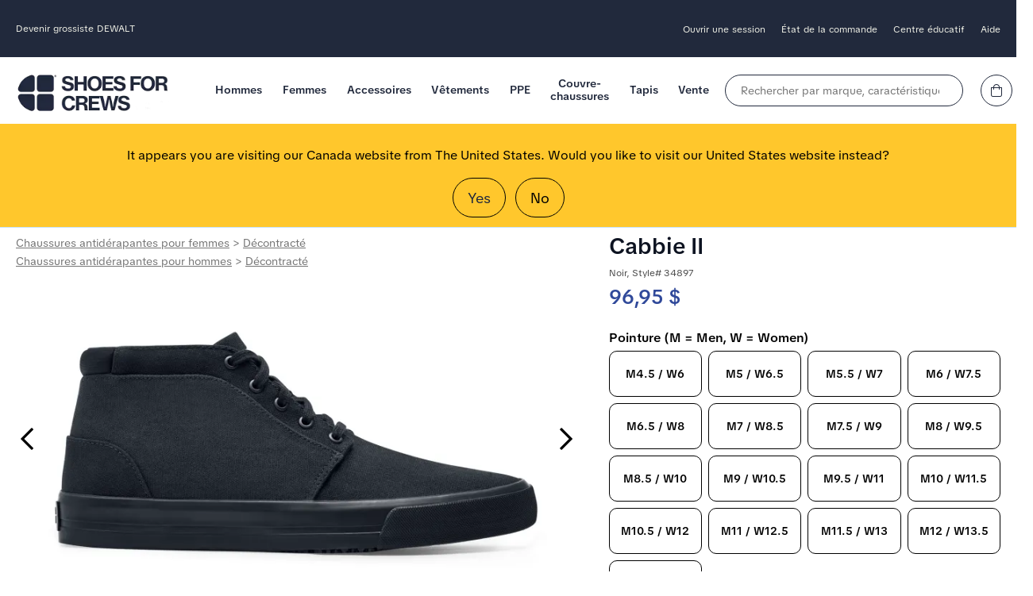

--- FILE ---
content_type: text/html;charset=UTF-8
request_url: https://www.shoesforcrews.com/sfc3/index.cfm?changeWebsite=CA_fr&route=c_store.viewDetailsOfProduct&partnumber=34897
body_size: 22573
content:


<!doctype html>

	<html class="is-modern no-js drizzle-Layout" lang="en">

	<head>
		<meta name="description" content="Shoes For Crews - Trusted slip resistance. Comfortable slip-resistant work safety shoes, boots and clogs. Our slip-resistant soles provide unbelievable traction on dangerous slippery floors.">
		<meta name="keywords" content="shoes for crews, les chaussures qui a du mordant, chaussures de sécurité, bottes de sécurité, chaussures pour la cuisine, couvre-chaussures pour la cuisine, chaussures antidérapantes, chaussures antiglissement, shoesforcrews, glissades, chutes, chaussures de travail, bottes de travail, chaussures antidérapantes, indemnisation des travailleurs, chaussures pour chef, couvre-chaussures pour chef, couvre-chaussures, chaussures et bottes de sécurité &#x00E0; embout d'acier, shoe crew, couvre-chaussure, prévention des accidents, chaussures de sécurité pour hommes, chaussures de sécurité pour femmes, gestion des risques">
		<meta name="msvalidate.01" content="8E44BF7C000D51DB6E38028C3B788B98" />
		<link rel="dns-prefetch" href="api.bounceexchange.com"/>
		<link rel="dns-prefetch" href="assets.bounceexchange.com"/>
		<link rel="dns-prefetch" href="bat.bing.com"/>
		<link rel="dns-prefetch" href="k-us1.az.contentsquare.net"/>
		<link rel="dns-prefetch" href="script.hotjar.com"/>
		<link rel="dns-prefetch" href="shoesforcrews.ada.support"/>

		
				<link rel="canonical" href="https://www.shoesforcrews.com/product/34897-cabbie-ii" />
				<link rel="alternate" href="https://www.shoesforcrews.com/product/34897-cabbie-ii" hreflang="x-default"/>
			
						<link rel="alternate" href="https://www.shoesforcrews.com/product/34897-cabbie-ii" hreflang="en-US" />
						
							<link rel="alternate" href="https://www.shoesforcrews.com/sfc3/index.cfm?changeWebsite=CA_en&route=c_store.viewDetailsOfProduct&partnumber=34897" hreflang="en-CA" />
							<link rel="alternate" href="https://www.shoesforcrews.com/sfc3/index.cfm?changeWebsite=CA_fr&route=c_store.viewDetailsOfProduct&partnumber=34897" hreflang="fr-CA" />
						

		<link rel="shortcut icon" href="/favicon.ico" />
		<link rel="apple-touch-icon" sizes="57x57" href="/sfc3/images/rwd/favicon/apple-icon-57x57.png"/>
		<link rel="apple-touch-icon" sizes="60x60" href="/sfc3/images/rwd/favicon/apple-icon-60x60.png"/>
		<link rel="apple-touch-icon" sizes="72x72" href="/sfc3/images/rwd/favicon/apple-icon-72x72.png"/>
		<link rel="apple-touch-icon" sizes="76x76" href="/sfc3/images/rwd/favicon/apple-icon-76x76.png"/>
		<link rel="apple-touch-icon" sizes="114x114" href="/sfc3/images/rwd/favicon/apple-icon-114x114.png"/>
		<link rel="apple-touch-icon" sizes="120x120" href="/sfc3/images/rwd/favicon/apple-icon-120x120.png"/>
		<link rel="apple-touch-icon" sizes="144x144" href="/sfc3/images/rwd/favicon/apple-icon-144x144.png"/>
		<link rel="apple-touch-icon" sizes="152x152" href="/sfc3/images/rwd/favicon/apple-icon-152x152.png"/>
		<link rel="apple-touch-icon" sizes="180x180" href="/sfc3/images/rwd/favicon/apple-icon-180x180.png"/>
		<link rel="icon" type="image/png" sizes="192x192" href="/sfc3/images/rwd/favicon/android-icon-192x192.png"/>
		<link rel="icon" type="image/png" sizes="144x144" href="/sfc3/images/rwd/favicon/android-icon-144x144.png"/>
		<link rel="icon" type="image/png" sizes="32x32" href="/sfc3/images/rwd/favicon/favicon-32x32.png"/>
		<link rel="icon" type="image/png" sizes="96x96" href="/sfc3/images/rwd/favicon/favicon-96x96.png"/>
		<link rel="icon" type="image/png" sizes="16x16" href="/sfc3/images/rwd/favicon/favicon-16x16.png"/>
		<link rel="manifest" href="/sfc3/images/rwd/favicon/manifest.json"/>
		<meta name="msapplication-TileColor" content="#ffffff"/>
		<meta name="msapplication-TileImage" content="/sfc3/images/rwd/favicon/ms-icon-144x144.png"/>
		<meta name="theme-color" content="#ffffff"/>
		<meta name="google-site-verification" content="Dt7oZMSsYHV34quZ3EXZQHWBoAMhILMKa6vgvuGQ_qY" />

		<link rel="stylesheet" type="text/css" href="/includes/css/sitefont.min.css?20251205">
		
			<meta charset="utf-8">
			<meta http-equiv="x-ua-compatible" content="ie=edge">
			<meta name="viewport" content="width=device-width, initial-scale=1">
			<link rel="stylesheet" type="text/css" href="/sfc3/css/colors.min.css?20251115"/>
			<link rel="stylesheet" type="text/css" href="/includes/css/global.min.css?20251211"/>
			<link rel="stylesheet" type="text/css" href="/sfc3/css/_extras.min.css?20250721"/>
			<link rel="stylesheet" type="text/css" href="/includes/css/brand.sfc.min.css?20260108"/>
			<link rel="stylesheet" type="text/css" href="/includes/css/header.min.css?20251020"/>
			<link rel="stylesheet" type="text/css" href="/sfc3/js/jquery/autocomplete/v1.2.4/jquery.autocomplete.min.css"/>
		

		<link rel="stylesheet" type="text/css" href="/sfc3/css/font-awesome-5.15.3/css/custom.min.css?20220825"/>

		

		<title>SHOES FOR CREWS&reg; > </title>

		<script src="/includes/js/jquery.min.js"></script>
		<script src="/js/GA4/GA4Assist.min.js?20250514"></script>

		<script src="/includes/js/bugsnag.min.js"></script>

	<script>
		window.bugsnagClient = bugsnag({
			apiKey : '525fc465ed7766b3811665d93a207df7',
			appVersion : '2018.08.29',
			maxBreadCrumbs : 40,
			releaseStage : 'production'
		});

		window.bugsnagClient.user = {"id":"","email":"","name":""};

		window.bugsnagClient.metaData = {"loggedIn":"false","instance":"ecom01","machine":"SFCAZ-DMZ-WEB02","url":"https://www.shoesforcrews.com/sfc3/index.cfm?changeWebsite=CA_fr&route=c_store.viewDetailsOfProduct&partnumber=34897","customerType":"Retail"};

		
window.bugsnagClient.leaveBreadcrumb("displayWishListSignupScripts", {"fuseType":"internalfuseaction","viewresponsive":"pages/productqueue"});

window.bugsnagClient.leaveBreadcrumb("primaryScriptNew", {"fuseType":"internalfuseaction","viewresponsive":"top"});

window.bugsnagClient.leaveBreadcrumb("topmenubar", {"fuseType":"internalfuseaction","viewresponsive":"top"});

window.bugsnagClient.leaveBreadcrumb("footer", {"fuseType":"internalfuseaction","viewresponsive":"bottom"});

window.bugsnagClient.leaveBreadcrumb("primaryLayout2010", {"fuseType":"internalfuseaction","viewresponsive":"layout"});

	</script>


		<script>
			window.universal_variable = {"product":{"currency":"CAD","category":"Chaussures antidérapantes pour hommes","color":"black","unit_sale_price":96.95,"unit_price":96.95,"id":"34897","subcategory":"Décontracté","url":"https://www.shoesforcrews.com/sfc3/index.cfm?route=c_store.viewDetailsOfProduct&partNumber=34897","name":"Cabbie II"},"version":"1.2.1","page":{"environment":"production","type":"Product"},"user":{"language":"fr-ca","recommended_styles":[{"style":"42491","gender":"m","title":"Laguna Moc"},{"style":"22031","gender":"m","title":"Cole Haan Hale Runner"}],"industry":"","customer_type":"Retail","dspversion":"desktop","site_brand":"Shoes For Crews","deviceType":"desktop","recently_viewed_items":[{"price":96.95,"style":"34897","gender":"u","title":"Cabbie II"}],"punchout_session":false},"basket":{"total":0.00,"subtotal":0.00,"line_items":[]}};
		</script>

		
			<script>
				window.bugsnagClient.metaData = $.extend( {}, window.bugsnagClient.metaData, { "UniversalVariable" : {"product":{"currency":"CAD","category":"Chaussures antidérapantes pour hommes","color":"black","unit_sale_price":96.95,"unit_price":96.95,"id":"34897","subcategory":"Décontracté","url":"https://www.shoesforcrews.com/sfc3/index.cfm?route=c_store.viewDetailsOfProduct&partNumber=34897","name":"Cabbie II"},"version":"1.2.1","page":{"environment":"production","type":"Product"},"user":{"language":"fr-ca","recommended_styles":[{"style":"42491","gender":"m","title":"Laguna Moc"},{"style":"22031","gender":"m","title":"Cole Haan Hale Runner"}],"industry":"","customer_type":"Retail","dspversion":"desktop","site_brand":"Shoes For Crews","deviceType":"desktop","recently_viewed_items":[{"price":96.95,"style":"34897","gender":"u","title":"Cabbie II"}],"punchout_session":false},"basket":{"total":0.00,"subtotal":0.00,"line_items":[]}} } );
			</script>
		

		<script src="/sfc3/js/jquery/jquery.cookie.min.js?20231031" type="text/javascript" defer></script>

		<script src="/includes/js/navigation.min.js?20250821"></script>
		
			<script src="/includes/js/head.min.js" async></script>
			<script src="/sfc3/js/global_responsive.min.js?202502212" type="text/javascript"></script>
			<script src="/sfc3/js/jquery/autocomplete/v1.2.4/jquery.autocomplete.min.js" type="text/javascript" defer></script>
			<script language="Javascript"  type="text/JavaScript">
				currentAccountType = "";
				quickViewAccountType = "";
				checkLogin = 'false';
				changeWebsite = 'ca_fr';
			</script>
		
			<!-- Google Tag Manager -->
			 
				<script>
					dataLayer = ( typeof dataLayer === 'undefined' ? [] : dataLayer );
				</script>
				<script>(function(w,d,s,l,i){w[l]=w[l]||[];w[l].push({'gtm.start':
				new Date().getTime(),event:'gtm.js'});var f=d.getElementsByTagName(s)[0],
				j=d.createElement(s),dl=l!='dataLayer'?'&l='+l:'';j.async=true;j.src=
				'https://sst.shoesforcrews.com/gtm.js?id='+i+dl+ '&gtm_auth=W0lxj_s9_JNfHzUE6_0NGA&gtm_preview=env-1&gtm_cookies_win=x';f.parentNode.insertBefore(j,f);
				})(window,document,'script','dataLayer','GTM-5XL69V');</script>
			
			<!-- End Google Tag Manager -->
		
			<!-- setup Data Layer -->
			

			<!-- Set the DataLayer values that each tag needs to be used within the GTM container -->
			

			<!-- Calling the Google provided GTM container code -->
			
		

	
	
			<script src="/sfc3/js/sfclib.min.js?20231031"></script>
		
			<!-- data layer -->
			
				<script type="text/javascript">

					dataLayer = ( typeof dataLayer !== "undefined" && Array.isArray( dataLayer ) ) ? dataLayer : [];
					dataLayer.push({'customerId' : '0'});
					dataLayer.push({'customerFirstName' : ''});
					dataLayer.push({'customerLastName' : ''});
					dataLayer.push({'emailAddress': ''});
					dataLayer.push({'websiteLocation' : 'CA'});
					dataLayer.push({'isLiveSite': 'true'});
					dataLayer.push({'isStagingSite': 'false'});
					dataLayer.push({'accountNo' : ''});
					dataLayer.push({'unitNo' : ''});

					
						dataLayer.push({'disable3rdPartyScriptsList': 'FUSIONREACTOR,ADDTHIS'});
					
						dataLayer.push({'customerType': 'customer'});
					
						dataLayer.push({'route': 'c_store.viewdetailsofproduct'});

						
						
							dataLayer.push( { 'productId' : '34897' } );
						
						dataLayer.push({'canonicalLocation': '/sfc3/index.cfm?changeWebsite=CA_fr&route=c_store.viewDetailsOfProduct&partnumber=34897'});
					
						dataLayer.push({'allowLinker': 'true'});
					
				</script>
			
			<!-- end data layer -->

		
				<!-- Criteo w/ GTM -->
				
					<script type="text/javascript" src="//static.criteo.net/js/ld/ld.js" async="true"></script>

					<script type="text/javascript">
						window.criteo_q = window.criteo_q || [];
						window.criteo_q.push(
							{ event: "setAccount", account: 52687},
							{ event: "setSiteType", type: "d"} 
							
								,{ event: "setData", ui_userType: "customer", ui_location: "ca" }
							
									,{ event: "viewItem", product:"34897"}
								
						);

					</script>
				
				<!-- Criteo w/ GTM -->
			</head>

	<body class="cafr sfc">

	
	
			<!-- Google Tag Manager -->
			 
				<noscript><iframe src="https://sst.shoesforcrews.com/ns.html?id=GTM-5XL69V&gtm_auth=W0lxj_s9_JNfHzUE6_0NGA&gtm_preview=env-1&gtm_cookies_win=x"
				height="0" width="0" style="display:none;visibility:hidden"></iframe></noscript>
			
			<!-- End Google Tag Manager -->
		
	<!-- GA4 -->
	<script>
		
			if( typeof GA4Lib !== "undefined" ){
				var GA4Helper = {
					user_segment : "Retail",
					site_segment : "SFC",
					country_code : "CA",
					language : "fr_CA",
					event_location : "Product Detail",
					user_id : 0,
					user_hashed_data : {},
					enhanced_conversion_data : {},
					log_state : "Logged Out"
				};

				var ga4PagePath = "c_store.viewDetailsOfProduct";
				var ga4Page = "/sfc3/index.cfm?changeWebsite=CA_fr&route=c_store.viewDetailsOfProduct&partnumber=34897";


				GA4Lib.pushPageView( ga4PagePath, ga4Page );
			}
		
	</script>

	
<!-- End GA4 --> 
	<a name="Top"></a>

		
			<div class="headerContainer new-template">
				
	<header id="sfc-header" class="sfc-header">
		<div class="top-nav-bar">
			<div class="top-nav-contents NO site-max-width">
				
					<div class="dewalt-header">
						<a class="nav-links center-transition" href="/safety-solutions/dewalt-wholesaler">Devenir grossiste DEWALT</a>
					</div>
				
				<ul class="top-nav-menu">
					
						<li class="menu-item">
							<a class="nav-links center-transition" href="https://www.shoesforcrews.com/sfc3/index.cfm?changeWebsite=CA_fr&route=c_customer.LogintoWebsite">
								Ouvrir une session
							</a>
						</li>
					

					<li class="menu-item">
						<a class="nav-links center-transition" href="https://www.shoesforcrews.com/sfc3/index.cfm?changeWebsite=CA_fr&route=c_myaccount.TrackOrders">État de la commande</a>
					</li>

					

					<li class="menu-item">
						<span class="nav-links center-transition">
							Centre éducatif
						</span>

						<ul class="top-nav-submenu">
							<li class="submenu-item">
								<ul class="submenu-top">
									<li class="submenu-top-item thumb-list">
										<ul class="submenu-list">
											
												<li>
													<a class="nav-sub-link center-transition" href="/safety-solutions/corporate-programs-safety-ca?countryCode=CA">Programmes d'entreprise</a>
												</li>
											
											<li>
												<a class="nav-sub-link center-transition" href="https://www.shoesforcrews.com/sfc3/index.cfm?changeWebsite=CA_fr&route=inserts.QA/madeof_content">Notre technologie</a>
											</li>
											<li>
												<a class="nav-sub-link center-transition" href="https://www.shoesforcrews.com/sfc3/index.cfm?changeWebsite=CA_fr&route=inserts.aboutus/about_us">À notre sujet</a>
											</li>
											
										</ul>
									</li>
								</ul> 
							</li> 
						</ul>
					</li>

					<li class="menu-item">
						<a class="nav-links center-transition" href="https://www.shoesforcrews.com/sfc3/index.cfm?changeWebsite=CA_fr&route=c_customerservice.contactUs">
							Aide
						</a>

						<ul id="topBarContact" class="top-nav-submenu">
							<li class="submenu-item">
								<ul class="submenu-top">
									<li class="submenu-top-item thumb-list">
										<ul class="submenu-list">
											<li>
												<a class="nav-sub-link center-transition" href="https://www.shoesforcrews.com/sfc3/index.cfm?changeWebsite=CA_fr&route=c_customerservice.contactUs">Contactez-nous</a>
											</li>
											<li>
												<a class="nav-sub-link center-transition" href="https://www.shoesforcrews.com/sfc3/index.cfm?changeWebsite=CA_fr&route=inserts.customer_service/customer_service">Service à la clientèle</a>
											</li>
											
												<li>
													<a class="nav-sub-link center-transition" href="/sfc3/index.cfm?changeWebsite=CA_fr&route=inserts.whatsnew/slip-resistant-work-shoe-stores">Emplacement du magasin</a>
												</li>
											
										</ul>
									</li>
								</ul> 
							</li> 
						</ul>
					</li>

				</ul>
			</div>
		</div>

		<div class="logo-search-cart-section site-max-width retail">
			
			<div class="mobile-header-items">
				<button class="nav-btn">
					<i class="fal fa-bars header-icon circle" role="presentation"></i>
					<span class="screen-reader-only">Numéro de projet ou bureau assigné</span>
				</button>
			</div>

			<a href="https://www.shoesforcrews.com/sfc3/index.cfm?changeWebsite=CA_fr" id="sfc-logo">
				<img src="/sfc3/images/rwd/dtc/logo/new/shoes-for-crews-logo.webp" width="195"  height="50" class="sfc-logo header-items pulse" alt="Votre compte automatisé a été activé!" role="presentation" />
				<span class="screen-reader-only">Aller à la page d’accueil Shoes For Crews</span>
			</a>

			<div class="sfc-menu">
				
        <div id="mobilemenu" class="navbar">
            <div class="action-block__scroller ">
                <div class="mobileMenuLogoCloseBtn">
                    <button class="mobileMenuXbtn  header-icon circle">X</button>
                    <a href="/sfc3/">
                        <img src="/sfc3/images/rwd/dtc/logo/new/shoes-for-crews-logo.webp" width="136"  height="35" class="sfc-logo header-items pulse" alt="Votre compte automatisé a été activé!" role="presentation" />
                        <span class="screen-reader-only">Aller à la page d’accueil Shoes For Crews</span>
                    </a>
                    <div>
                        <a href="https://www.shoesforcrews.com/sfc3/index.cfm?changeWebsite=CA_fr&route=c_customer.LogintoWebsite">
                            <i class="fal fa-user header-icon circle" role="presentation"></i>
                            <span class="screen-reader-only">Aller à la page d’accueil Shoes For Crews</span>
                        </a>
                        <a href="https://www.shoesforcrews.com/sfc3/index.cfm?changeWebsite=CA_fr&route=c_store.viewShoppingCartContents">
                            <i class="fal fa-shopping-bag header-icon circle" role="presentation"></i>
                            <span class="screen-reader-only">Aller à la page d’accueil Shoes For Crews</span>
                        </a>
                    </div>
                </div>

                <nav>
                    <ul class="menu">
                        
                                <li class="menu-item">
                                    
                                        <div class="mobile">
                                            <div class="top-level">Hommes<i class="fas fa-chevron-down mobile-indicator" aria-hidden="true"></i></div>
                                        </div>
                                    
                                    <ul class="submenu fullWidthSubMenu">
                                        <li class="submenu-item">
                                            <ul class="submenu-top  ">
                                                
                                                    <li class="submenu-top-item">
                                                        
                                                            <h4 class="submenu-title">
                                                                Chaussures de sécurité 
                                                                    <i class="fas fa-chevron-down mobile-indicator" aria-hidden="true"></i>
                                                                
                                                            </h4>
                                                        
                                                        <ul class="submenu-list">
                                                            
                                                                <li>
                                                                    <a class="link center-transition" href="/sfc3/index.cfm?changeWebsite=CA_fr&route=c_store.browseProductsByCategory&categoryId=c3" >Toutes les chaussures pour hommes</a> 
                                                                </li>
                                                            
                                                                <li>
                                                                    <a class="link center-transition" href="/sfc3/index.cfm?changeWebsite=CA_fr&route=c_store.browseProductsByCategory&categoryId=c3&class=New" >Nouveautés</a> 
                                                                </li>
                                                            
                                                                <li>
                                                                    <a class="link center-transition" href="/sfc3/index.cfm?changeWebsite=CA_fr&route=c_store.browseProductsByProductGroup&productGroupId=pg5" >Athlétique</a> 
                                                                </li>
                                                            
                                                                <li>
                                                                    <a class="link center-transition" href="/sfc3/index.cfm?changeWebsite=CA_fr&route=c_store.browseProductsByProductGroup&productGroupId=pg7" >Décontracté</a> 
                                                                </li>
                                                            
                                                                <li>
                                                                    <a class="link center-transition" href="/sfc3/index.cfm?changeWebsite=CA_fr&route=c_store.browseProductsByProductGroup&productGroupId=pg18" >Sabots</a> 
                                                                </li>
                                                            
                                                                <li>
                                                                    <a class="link center-transition" href="/sfc3/index.cfm?changeWebsite=CA_fr&route=c_store.browseProductsByProductGroup&productGroupId=pg22" >Chic</a> 
                                                                </li>
                                                            
                                                                <li>
                                                                    <a class="link center-transition" href="/sfc3/index.cfm?changeWebsite=CA_fr&route=c_store.browseProductsByProductGroup&productGroupId=pg6" >Bottes de travail</a> 
                                                                </li>
                                                            
                                                                <li>
                                                                    <a class="link center-transition" href="/sfc3/index.cfm?changeWebsite=CA_fr&route=c_store.browseProductsByCategory&categoryId=c3&WideOnly=TRUE" >Chaussures WIDE</a> 
                                                                </li>
                                                            
                                                                <li>
                                                                    <a class="link center-transition" href="/sfc3/index.cfm?changeWebsite=CA_fr&route=c_store.browseProductsByProductGroup&productGroupId=pg34" >Chaussettes pour homme</a> 
                                                                </li>
                                                            
                                                        </ul>
                                                    </li>
                                                
                                                    <li class="submenu-top-item">
                                                        
                                                            <h4 class="submenu-title">
                                                                Marques 
                                                                    <i class="fas fa-chevron-down mobile-indicator" aria-hidden="true"></i>
                                                                
                                                            </h4>
                                                        
                                                        <ul class="submenu-list">
                                                            
                                                                <li>
                                                                    <a class="link center-transition" href="/sfc3/index.cfm?changeWebsite=CA_fr&route=c_store.browseProductsByProductGroup&productGroupId=pg108" >Shoes For Crews</a> 
                                                                </li>
                                                            
                                                                <li>
                                                                    <a class="link center-transition" href="/sfc3/index.cfm?changeWebsite=CA_fr&route=c_store.browseProductsByProductGroup&productGroupId=pg45" >ACE Work Boots</a> 
                                                                </li>
                                                            
                                                                <li>
                                                                    <a class="link center-transition" href="/sfc3/index.cfm?changeWebsite=CA_fr&route=c_store.browseProductsByProductGroup&productGroupId=pg148" >Carolina</a> 
                                                                </li>
                                                            
                                                                <li>
                                                                    <a class="link center-transition" href="/sfc3/index.cfm?changeWebsite=CA_fr&route=c_store.browseProductsByProductGroup&productGroupId=pg133" >Cole Haan</a> 
                                                                </li>
                                                            
                                                                <li>
                                                                    <a class="link center-transition" href="/sfc3/index.cfm?changeWebsite=CA_fr&route=c_store.browseProductsByProductGroup&productGroupId=pg119" >DEWALT</a> 
                                                                </li>
                                                            
                                                                <li>
                                                                    <a class="link center-transition" href="/sfc3/index.cfm?changeWebsite=CA_fr&route=c_store.browseProductsByProductGroup&productGroupId=pg58" >Dockers</a> 
                                                                </li>
                                                            
                                                                <li>
                                                                    <a class="link center-transition" href="/sfc3/index.cfm?changeWebsite=CA_fr&route=c_store.browseProductsByProductGroup&productGroupId=pg50" >MOZO</a> 
                                                                </li>
                                                            
                                                                <li>
                                                                    <a class="link center-transition" href="/sfc3/index.cfm?changeWebsite=CA_fr&route=c_store.browseProductsByProductGroup&productGroupId=pg52" >New Balance</a> 
                                                                </li>
                                                            
                                                                <li>
                                                                    <a class="link center-transition" href="/sfc3/index.cfm?changeWebsite=CA_fr&route=c_store.browseProductsByProductGroup&productGroupId=pg142" >PUMA Safety</a> 
                                                                </li>
                                                            
                                                        </ul>
                                                    </li>
                                                
                                                    <li class="submenu-top-item">
                                                        
                                                            <h4 class="submenu-title">
                                                                Caractéristique de sécurité 
                                                                    <i class="fas fa-chevron-down mobile-indicator" aria-hidden="true"></i>
                                                                
                                                            </h4>
                                                        
                                                        <ul class="submenu-list">
                                                            
                                                                <li>
                                                                    <a class="link center-transition" href="/sfc3/index.cfm?changeWebsite=CA_fr&route=c_store.browseProductsByCategory&categoryId=c3" >Antidérapant</a> 
                                                                </li>
                                                            
                                                                <li>
                                                                    <a class="link center-transition" href="/sfc3/index.cfm?changeWebsite=CA_fr&route=c_store.browseProductsByProductGroup&productGroupId=pg151" >Embout de sécurité CSA</a> 
                                                                </li>
                                                            
                                                                <li>
                                                                    <a class="link center-transition" href="/sfc3/index.cfm?changeWebsite=CA_fr&route=c_store.browseProductsByProductGroup&productGroupId=pg24" >Orteil de sécurité</a> 
                                                                </li>
                                                            
                                                                <li>
                                                                    <a class="link center-transition" href="/sfc3/index.cfm?changeWebsite=CA_fr&route=c_store.browseProductsByCategory&categoryId=c3&featureFilter=143" >Résistance aux chocs électriques</a> 
                                                                </li>
                                                            
                                                                <li>
                                                                    <a class="link center-transition" href="/sfc3/index.cfm?changeWebsite=CA_fr&route=c_store.browseProductsByCategory&categoryId=c3&elementId=22&featureFilter=39" >Dissipateur électrostatique (ESD)</a> 
                                                                </li>
                                                            
                                                                <li>
                                                                    <a class="link center-transition" href="/sfc3/index.cfm?changeWebsite=CA_fr&route=c_store.browseProductsByCategory&categoryId=c3&elementId=37&featureFilter=58" >SPILL GUARD™</a> 
                                                                </li>
                                                            
                                                                <li>
                                                                    <a class="link center-transition" href="/sfc3/index.cfm?changeWebsite=CA_fr&route=c_store.browseProductsByCategory&categoryId=c3&featureFilter=40" >Résistant aux perforations</a> 
                                                                </li>
                                                            
                                                                <li>
                                                                    <a class="link center-transition" href="/sfc3/index.cfm?changeWebsite=CA_fr&route=c_store.browseProductsByProductGroup&productGroupId=pg153" >4-SEASON GRIP™</a> 
                                                                </li>
                                                            
                                                        </ul>
                                                    </li>
                                                
                                                    <li class="submenu-top-item">
                                                        
                                                            <h4 class="submenu-title">
                                                                Secteur d’activité 
                                                                    <i class="fas fa-chevron-down mobile-indicator" aria-hidden="true"></i>
                                                                
                                                            </h4>
                                                        
                                                        <ul class="submenu-list">
                                                            
                                                                <li>
                                                                    <a class="link center-transition" href="/sfc3/index.cfm?changeWebsite=CA_fr&route=c_store.browseProductsByCategory&categoryId=c3&SortBy=IndustryBestSeller&Identifier=R" >Services alimentaires et restaurants</a> 
                                                                </li>
                                                            
                                                                <li>
                                                                    <a class="link center-transition" href="/sfc3/index.cfm?changeWebsite=CA_fr&route=c_store.browseProductsByCategory&categoryId=c3&SortBy=IndustryBestSeller&Identifier=H" >Soins de santé</a> 
                                                                </li>
                                                            
                                                                <li>
                                                                    <a class="link center-transition" href="/sfc3/index.cfm?changeWebsite=CA_fr&route=c_store.browseProductsByCategory&categoryId=c3&SortBy=IndustryBestSeller&Identifier=E" >Hôtellerie</a> 
                                                                </li>
                                                            
                                                                <li>
                                                                    <a class="link center-transition" href="/sfc3/index.cfm?changeWebsite=CA_fr&route=c_store.browseProductsByCategory&categoryId=c3&SortBy=IndustryBestSeller&Identifier=I&styleFilter=pg6" >Industries</a> 
                                                                </li>
                                                            
                                                                <li>
                                                                    <a class="link center-transition" href="/sfc3/index.cfm?changeWebsite=CA_fr&route=c_store.browseProductsByCategory&categoryId=c3&SortBy=IndustryBestSeller&Identifier=M" >Supermarchés</a> 
                                                                </li>
                                                            
                                                                <li>
                                                                    <a class="link center-transition" href="/sfc3/index.cfm?changeWebsite=CA_fr&route=c_store.publicService" >Service public</a> 
                                                                </li>
                                                            
                                                        </ul>
                                                    </li>
                                                
                                            </ul>
                                        </li>
                                    </ul>
                                </li>
                            
                                <li class="menu-item">
                                    
                                        <div class="mobile">
                                            <div class="top-level">Femmes<i class="fas fa-chevron-down mobile-indicator" aria-hidden="true"></i></div>
                                        </div>
                                    
                                    <ul class="submenu fullWidthSubMenu">
                                        <li class="submenu-item">
                                            <ul class="submenu-top  ">
                                                
                                                    <li class="submenu-top-item">
                                                        
                                                            <h4 class="submenu-title">
                                                                Chaussures de sécurité 
                                                                    <i class="fas fa-chevron-down mobile-indicator" aria-hidden="true"></i>
                                                                
                                                            </h4>
                                                        
                                                        <ul class="submenu-list">
                                                            
                                                                <li>
                                                                    <a class="link center-transition" href="/sfc3/index.cfm?changeWebsite=CA_fr&route=c_store.browseProductsByCategory&categoryId=c4" >Toutes les chaussures pour femmes</a> 
                                                                </li>
                                                            
                                                                <li>
                                                                    <a class="link center-transition" href="/sfc3/index.cfm?changeWebsite=CA_fr&route=c_store.browseProductsByCategory&categoryId=c4&class=New" >Nouveautés</a> 
                                                                </li>
                                                            
                                                                <li>
                                                                    <a class="link center-transition" href="/sfc3/index.cfm?changeWebsite=CA_fr&route=c_store.browseProductsByProductGroup&productGroupId=pg10" >Athlétique</a> 
                                                                </li>
                                                            
                                                                <li>
                                                                    <a class="link center-transition" href="/sfc3/index.cfm?changeWebsite=CA_fr&route=c_store.browseProductsByProductGroup&productGroupId=pg12" >Décontracté</a> 
                                                                </li>
                                                            
                                                                <li>
                                                                    <a class="link center-transition" href="/sfc3/index.cfm?changeWebsite=CA_fr&route=c_store.browseProductsByProductGroup&productGroupId=pg19" >Sabots</a> 
                                                                </li>
                                                            
                                                                <li>
                                                                    <a class="link center-transition" href="/sfc3/index.cfm?changeWebsite=CA_fr&route=c_store.browseProductsByProductGroup&productGroupId=pg23" >Chic</a> 
                                                                </li>
                                                            
                                                                <li>
                                                                    <a class="link center-transition" href="/sfc3/index.cfm?changeWebsite=CA_fr&route=c_store.browseProductsByProductGroup&productGroupId=pg11" >Bottes de travail</a> 
                                                                </li>
                                                            
                                                                <li>
                                                                    <a class="link center-transition" href="/sfc3/index.cfm?changeWebsite=CA_fr&route=c_store.browseProductsByCategory&categoryId=c4&WideOnly=TRUE" >Chaussures WIDE</a> 
                                                                </li>
                                                            
                                                                <li>
                                                                    <a class="link center-transition" href="/sfc3/index.cfm?changeWebsite=CA_fr&route=c_store.browseProductsByProductGroup&productGroupId=pg2" >Chaussettes pour femme</a> 
                                                                </li>
                                                            
                                                        </ul>
                                                    </li>
                                                
                                                    <li class="submenu-top-item">
                                                        
                                                            <h4 class="submenu-title">
                                                                Marques 
                                                                    <i class="fas fa-chevron-down mobile-indicator" aria-hidden="true"></i>
                                                                
                                                            </h4>
                                                        
                                                        <ul class="submenu-list">
                                                            
                                                                <li>
                                                                    <a class="link center-transition" href="/sfc3/index.cfm?changeWebsite=CA_fr&route=c_store.browseProductsByProductGroup&productGroupId=pg107" >Shoes For Crews</a> 
                                                                </li>
                                                            
                                                                <li>
                                                                    <a class="link center-transition" href="/sfc3/index.cfm?changeWebsite=CA_fr&route=c_store.browseProductsByProductGroup&productGroupId=pg46" >ACE Work Boots</a> 
                                                                </li>
                                                            
                                                                <li>
                                                                    <a class="link center-transition" href="/sfc3/index.cfm?changeWebsite=CA_fr&route=c_store.browseProductsByProductGroup&productGroupId=pg134" >Cole Haan</a> 
                                                                </li>
                                                            
                                                                <li>
                                                                    <a class="link center-transition" href="/sfc3/index.cfm?changeWebsite=CA_fr&route=c_store.browseProductsByProductGroup&productGroupId=pg11&brandFilter=22" >DEWALT</a> 
                                                                </li>
                                                            
                                                                <li>
                                                                    <a class="link center-transition" href="/sfc3/index.cfm?changeWebsite=CA_fr&route=c_store.browseProductsByProductGroup&productGroupId=pg122" >Lila</a> 
                                                                </li>
                                                            
                                                                <li>
                                                                    <a class="link center-transition" href="/sfc3/index.cfm?changeWebsite=CA_fr&route=c_store.browseProductsByProductGroup&productGroupId=pg51" >MOZO</a> 
                                                                </li>
                                                            
                                                                <li>
                                                                    <a class="link center-transition" href="/sfc3/index.cfm?changeWebsite=CA_fr&route=c_store.browseProductsByProductGroup&productGroupId=pg53" >New Balance</a> 
                                                                </li>
                                                            
                                                                <li>
                                                                    <a class="link center-transition" href="/sfc3/index.cfm?changeWebsite=CA_fr&route=c_store.browseProductsByProductGroup&productGroupId=pg143" >PUMA Safety</a> 
                                                                </li>
                                                            
                                                        </ul>
                                                    </li>
                                                
                                                    <li class="submenu-top-item">
                                                        
                                                            <h4 class="submenu-title">
                                                                Caractéristique de sécurité 
                                                                    <i class="fas fa-chevron-down mobile-indicator" aria-hidden="true"></i>
                                                                
                                                            </h4>
                                                        
                                                        <ul class="submenu-list">
                                                            
                                                                <li>
                                                                    <a class="link center-transition" href="/sfc3/index.cfm?changeWebsite=CA_fr&route=c_store.browseProductsByCategory&categoryId=c4" >Antidérapant</a> 
                                                                </li>
                                                            
                                                                <li>
                                                                    <a class="link center-transition" href="/sfc3/index.cfm?changeWebsite=CA_fr&route=c_store.browseProductsByProductGroup&productGroupId=pg152" >Embout de sécurité CSA</a> 
                                                                </li>
                                                            
                                                                <li>
                                                                    <a class="link center-transition" href="/sfc3/index.cfm?changeWebsite=CA_fr&route=c_store.browseProductsByProductGroup&productGroupId=pg25" >Orteil de sécurité</a> 
                                                                </li>
                                                            
                                                                <li>
                                                                    <a class="link center-transition" href="/sfc3/index.cfm?changeWebsite=CA_fr&route=c_store.browseProductsByCategory&categoryId=c4&featureFilter=143" >Résistance aux chocs électriques</a> 
                                                                </li>
                                                            
                                                                <li>
                                                                    <a class="link center-transition" href="/sfc3/index.cfm?changeWebsite=CA_fr&route=c_store.browseProductsByCategory&categoryId=c4&elementId=22&featureFilter=39" >Dissipateur électrostatique (ESD)</a> 
                                                                </li>
                                                            
                                                                <li>
                                                                    <a class="link center-transition" href="/sfc3/index.cfm?changeWebsite=CA_fr&route=c_store.browseProductsByCategory&categoryId=c4&elementId=37&featureFilter=58" >SPILL GUARD™</a> 
                                                                </li>
                                                            
                                                                <li>
                                                                    <a class="link center-transition" href="/sfc3/index.cfm?changeWebsite=CA_fr&route=c_store.browseProductsByCategory&categoryId=c4&featureFilter=40" >Résistant aux perforations</a> 
                                                                </li>
                                                            
                                                                <li>
                                                                    <a class="link center-transition" href="/sfc3/index.cfm?changeWebsite=CA_fr&route=c_store.browseProductsByProductGroup&productGroupId=pg154" >4-SEASON GRIP™</a> 
                                                                </li>
                                                            
                                                        </ul>
                                                    </li>
                                                
                                                    <li class="submenu-top-item">
                                                        
                                                            <h4 class="submenu-title">
                                                                Secteur d’activité 
                                                                    <i class="fas fa-chevron-down mobile-indicator" aria-hidden="true"></i>
                                                                
                                                            </h4>
                                                        
                                                        <ul class="submenu-list">
                                                            
                                                                <li>
                                                                    <a class="link center-transition" href="/sfc3/index.cfm?changeWebsite=CA_fr&route=c_store.browseProductsByCategory&categoryId=c4&SortBy=IndustryBestSeller&Identifier=R" >Services alimentaires et restaurants</a> 
                                                                </li>
                                                            
                                                                <li>
                                                                    <a class="link center-transition" href="/sfc3/index.cfm?changeWebsite=CA_fr&route=c_store.browseProductsByCategory&categoryId=c4&SortBy=IndustryBestSeller&Identifier=H" >Soins de santé</a> 
                                                                </li>
                                                            
                                                                <li>
                                                                    <a class="link center-transition" href="/sfc3/index.cfm?changeWebsite=CA_fr&route=c_store.browseProductsByCategory&categoryId=c4&SortBy=IndustryBestSeller&Identifier=E" >Hôtellerie</a> 
                                                                </li>
                                                            
                                                                <li>
                                                                    <a class="link center-transition" href="/sfc3/index.cfm?changeWebsite=CA_fr&route=c_store.browseProductsByCategory&categoryId=c4&SortBy=IndustryBestSeller&Identifier=I&styleFilter=pg6" >Industries</a> 
                                                                </li>
                                                            
                                                                <li>
                                                                    <a class="link center-transition" href="/sfc3/index.cfm?changeWebsite=CA_fr&route=c_store.browseProductsByCategory&categoryId=c4&SortBy=IndustryBestSeller&Identifier=M" >Supermarchés</a> 
                                                                </li>
                                                            
                                                                <li>
                                                                    <a class="link center-transition" href="/sfc3/index.cfm?changeWebsite=CA_fr&route=c_store.publicService" >Service public</a> 
                                                                </li>
                                                            
                                                        </ul>
                                                    </li>
                                                
                                            </ul>
                                        </li>
                                    </ul>
                                </li>
                            
                                <li class="menu-item">
                                    
                                        <div class="mobile">
                                            <div class="top-level">Accessoires<i class="fas fa-chevron-down mobile-indicator" aria-hidden="true"></i></div>
                                        </div>
                                    
                                    <ul class="submenu fullWidthSubMenu">
                                        <li class="submenu-item">
                                            <ul class="submenu-top  ">
                                                
                                                    <li class="submenu-top-item">
                                                        
                                                            <h4 class="submenu-title">
                                                                Accessoires pour chaussures 
                                                                    <i class="fas fa-chevron-down mobile-indicator" aria-hidden="true"></i>
                                                                
                                                            </h4>
                                                        
                                                        <ul class="submenu-list">
                                                            
                                                                <li>
                                                                    <a class="link center-transition" href="/sfc3/index.cfm?changeWebsite=CA_fr&route=c_store.browseProductsByProductGroup&productGroupId=pg2" >Chaussettes pour femme</a> 
                                                                </li>
                                                            
                                                                <li>
                                                                    <a class="link center-transition" href="/sfc3/index.cfm?changeWebsite=CA_fr&route=c_store.browseProductsByProductGroup&productGroupId=pg34" >Chaussettes pour homme</a> 
                                                                </li>
                                                            
                                                                <li>
                                                                    <a class="link center-transition" href="/sfc3/index.cfm?changeWebsite=CA_fr&route=c_store.browseProductsByProductGroup&productGroupId=pg1" >Semelles pour femme</a> 
                                                                </li>
                                                            
                                                                <li>
                                                                    <a class="link center-transition" href="/sfc3/index.cfm?changeWebsite=CA_fr&route=c_store.browseProductsByProductGroup&productGroupId=pg35" >Semelles pour homme</a> 
                                                                </li>
                                                            
                                                                <li>
                                                                    <a class="link center-transition" href="/sfc3/index.cfm?changeWebsite=CA_fr&route=c_store.browseProductsByProductGroup&productGroupId=pg36" >Désodorisant pour chaussures</a> 
                                                                </li>
                                                            
                                                        </ul>
                                                    </li>
                                                
                                            </ul>
                                        </li>
                                    </ul>
                                </li>
                            
                                <li class="menu-item">
                                    
                                        <div class="mobile">
                                            <div class="top-level">Vêtements<i class="fas fa-chevron-down mobile-indicator" aria-hidden="true"></i></div>
                                        </div>
                                    
                                    <ul class="submenu fullWidthSubMenu">
                                        <li class="submenu-item">
                                            <ul class="submenu-top  ">
                                                
                                                    <li class="submenu-top-item">
                                                        
                                                            <h4 class="submenu-title">
                                                                Vêtements 
                                                                    <i class="fas fa-chevron-down mobile-indicator" aria-hidden="true"></i>
                                                                
                                                            </h4>
                                                        
                                                        <ul class="submenu-list">
                                                            
                                                                <li>
                                                                    <a class="link center-transition" href="/sfc3/index.cfm?changeWebsite=CA_fr&route=c_store.browseProductsByCategory&categoryId=c9" >Tous les vêtements</a> 
                                                                </li>
                                                            
                                                                <li>
                                                                    <a class="link center-transition" href="/sfc3/index.cfm?changeWebsite=CA_fr&route=c_store.browseProductsByProductGroup&productGroupId=pg145" >Chandails en molleton</a> 
                                                                </li>
                                                            
                                                        </ul>
                                                    </li>
                                                
                                            </ul>
                                        </li>
                                    </ul>
                                </li>
                            
                                <li class="menu-item">
                                    
                                        <div class="mobile">
                                            <div class="top-level">PPE<i class="fas fa-chevron-down mobile-indicator" aria-hidden="true"></i></div>
                                        </div>
                                    
                                    <ul class="submenu fullWidthSubMenu">
                                        <li class="submenu-item">
                                            <ul class="submenu-top  ">
                                                
                                                    <li class="submenu-top-item">
                                                        
                                                            <h4 class="submenu-title">
                                                                Équipement de protection 
                                                                    <i class="fas fa-chevron-down mobile-indicator" aria-hidden="true"></i>
                                                                
                                                            </h4>
                                                        
                                                        <ul class="submenu-list">
                                                            
                                                                <li>
                                                                    <a class="link center-transition" href="/sfc3/index.cfm?changeWebsite=CA_fr&route=c_store.browseProductsByProductGroup&productGroupId=pg132" >Masques</a> 
                                                                </li>
                                                            
                                                                <li>
                                                                    <a class="link center-transition" href="/sfc3/index.cfm?changeWebsite=CA_fr&route=c_store.browseProductsByProductGroup&productGroupId=pg138" >Robes de soirée</a> 
                                                                </li>
                                                            
                                                                <li>
                                                                    <a class="link center-transition" href="/sfc3/index.cfm?changeWebsite=CA_fr&route=c_store.browseProductsByProductGroup&productGroupId=pg137" >Gilets de sécurité</a> 
                                                                </li>
                                                            
                                                                <li>
                                                                    <a class="link center-transition" href="/sfc3/index.cfm?changeWebsite=CA_fr&route=c_store.browseProductsByProductGroup&productGroupId=pg125" >Protection des yeux</a> 
                                                                </li>
                                                            
                                                                <li>
                                                                    <a class="link center-transition" href="/sfc3/index.cfm?changeWebsite=CA_fr&route=c_store.browseProductsByProductGroup&productGroupId=pg127" >Protection des mains</a> 
                                                                </li>
                                                            
                                                                <li>
                                                                    <a class="link center-transition" href="/sfc3/index.cfm?changeWebsite=CA_fr&route=c_store.browseProductsByProductGroup&productGroupId=pg112" >Adhérence à la glace</a> 
                                                                </li>
                                                            
                                                        </ul>
                                                    </li>
                                                
                                            </ul>
                                        </li>
                                    </ul>
                                </li>
                            
                                    <li class="menu-item">
                                        
                                            <div class="mobile">
                                                <a class="nav-links" href="/sfc3/index.cfm?changeWebsite=CA_fr&route=c_store.browseProductsByProductGroup&productGroupId=pg3" >
                                                    Couvre-chaussures
                                                </a>
                                            </div>
                                        
                                    </li>
                                
                                    <li class="menu-item">
                                        
                                            <div class="mobile">
                                                <a class="nav-links" href="/sfc3/index.cfm?changeWebsite=CA_fr&route=c_store.browseProductsByCategory&categoryId=c2" >
                                                    Tapis
                                                </a>
                                            </div>
                                        
                                    </li>
                                
                                    <li class="menu-item">
                                        
                                            <div class="mobile">
                                                <a class="nav-links" href="/sfc3/index.cfm?changeWebsite=CA_fr&route=c_store.sale" >
                                                    Vente
                                                </a>
                                            </div>
                                        
                                    </li>
                                
                            <li class="menu-item">
                                
                                <div class="mobile">
                                    <div class="top-level">Commande<i class="fas fa-chevron-down mobile-indicator" aria-hidden="true"></i></div>
                                </div>
                                <ul class="submenu SecondMegaSubMenu">
                                    <li class="submenu-item">
                                        <ul class="submenu-top">
                                            <li class="submenu-top-item">
                                                <ul class="submenu-list">
                                                    
                                                        <li>
                                                            <a href="/sfc3/index.cfm?changeWebsite=CA_fr&route=c_myaccount.TrackOrders">
                                                                État de la commande
                                                            </a>
                                                        </li>
                                                    
                                                </ul>
                                            </li>
                                        </ul>
                                    </li>
                                </ul>
                            </li>

                            
                            <li class="menu-item">
                                <div class="mobile">
                                    <div class="top-level">À propos de<i class="fas fa-chevron-down mobile-indicator" aria-hidden="true"></i></div>
                                </div>
                                <ul class="submenu SecondMegaSubMenu">
                                    <li class="submenu-item">
                                        <ul class="submenu-top">
                                            <li class="submenu-top-item">
                                                <ul class="submenu-list">
                                                    <li>
                                                        <a class="link" href="https://www.shoesforcrews.com/sfc3/index.cfm?changeWebsite=CA_fr&route=inserts.aboutus/about_us">
                                                            À propos de SFC
                                                        </a>
                                                    </li>
                                                    <li>
                                                        <a class="link" href="https://www.shoesforcrews.com/sfc3/index.cfm?changeWebsite=CA_fr&route=inserts.QA/madeof_content">
                                                            Notre technologie
                                                        </a>
                                                    </li>
                                                </ul>
                                            </li>
                                        </ul>
                                    </li>
                                </ul>
                            </li>

                            
                            <li class="menu-item">
                                <div class="mobile">
                                    <div class="top-level">Personne-ressource<i class="fas fa-chevron-down mobile-indicator" aria-hidden="true"></i></div>
                                </div>
                                <ul class="submenu SecondMegaSubMenu">
                                    <li class="submenu-item">
                                        <ul class="submenu-top">
                                            <li class="submenu-top-item">
                                                <ul class="submenu-list">
                                                    <li>
                                                        <a class="link" href="https://www.shoesforcrews.com/sfc3/index.cfm?changeWebsite=CA_fr&route=c_customerservice.contactUs">
                                                            Contactez-nous
                                                        </a>
                                                    </li>
                                                    <li>
                                                        <a class="link" href="https://www.shoesforcrews.com/sfc3/index.cfm?changeWebsite=CA_fr&route=inserts.customer_service/customer_service">
                                                            Service à la clientèle
                                                        </a>
                                                    </li>
                                                    
                                                </ul>
                                            </li>
                                        </ul>
                                    </li>
                                </ul>
                            </li>
                            
                                
                                <li class="menu-item">
                                    <div class="mobile">
                                        <a class="nav-links" href="/safety-solutions/dewalt-wholesaler">
                                            Grossiste DEWALT
                                        </a>
                                    </div>
                                </li>
                            
                    </ul>
                </nav>
            </div>
        </div>
    
        <div id="desktopmenu" class="navbar">
            <div class="action-block__scroller ">
                <div class="mobileMenuLogoCloseBtn">
                    <button class="mobileMenuXbtn  header-icon circle">X</button>
                    <a href="/sfc3/">
                        <img src="/sfc3/images/rwd/dtc/logo/new/shoes-for-crews-logo.webp" width="136"  height="35" class="sfc-logo header-items pulse" alt="Votre compte automatisé a été activé!" role="presentation" />
                        <span class="screen-reader-only">Aller à la page d’accueil Shoes For Crews</span>
                    </a>
                    <div>
                        <a href="https://www.shoesforcrews.com/sfc3/index.cfm?changeWebsite=CA_fr&route=c_customer.LogintoWebsite">
                            <i class="fal fa-user header-icon circle" role="presentation"></i>
                            <span class="screen-reader-only">Aller à la page d’accueil Shoes For Crews</span>
                        </a>
                        <a href="https://www.shoesforcrews.com/sfc3/index.cfm?changeWebsite=CA_fr&route=c_store.viewShoppingCartContents">
                            <i class="fal fa-shopping-bag header-icon circle" role="presentation"></i>
                            <span class="screen-reader-only">Aller à la page d’accueil Shoes For Crews</span>
                        </a>
                    </div>
                </div>

                <nav>
                    <ul class="menu">
                        
                                <li class="menu-item">
                                    
                                        <div class="desktop">
                                            <a class="nav-links" href="/sfc3/index.cfm?changeWebsite=CA_fr&route=c_store.browseProductsByCategory&categoryId=c3">
                                                Hommes
                                            </a>
                                        </div>
                                    
                                    <ul class="submenu fullWidthSubMenu">
                                        <li class="submenu-item">
                                            <ul class="submenu-top  ">
                                                
                                                    <li class="submenu-top-item">
                                                        
                                                            <h4 class="submenu-title">
                                                                Chaussures de sécurité 
                                                            </h4>
                                                        
                                                        <ul class="submenu-list">
                                                            
                                                                <li>
                                                                    <a class="link center-transition" href="/sfc3/index.cfm?changeWebsite=CA_fr&route=c_store.browseProductsByCategory&categoryId=c3" >Toutes les chaussures pour hommes</a> 
                                                                </li>
                                                            
                                                                <li>
                                                                    <a class="link center-transition" href="/sfc3/index.cfm?changeWebsite=CA_fr&route=c_store.browseProductsByCategory&categoryId=c3&class=New" >Nouveautés</a> 
                                                                </li>
                                                            
                                                                <li>
                                                                    <a class="link center-transition" href="/sfc3/index.cfm?changeWebsite=CA_fr&route=c_store.browseProductsByProductGroup&productGroupId=pg5" >Athlétique</a> 
                                                                </li>
                                                            
                                                                <li>
                                                                    <a class="link center-transition" href="/sfc3/index.cfm?changeWebsite=CA_fr&route=c_store.browseProductsByProductGroup&productGroupId=pg7" >Décontracté</a> 
                                                                </li>
                                                            
                                                                <li>
                                                                    <a class="link center-transition" href="/sfc3/index.cfm?changeWebsite=CA_fr&route=c_store.browseProductsByProductGroup&productGroupId=pg18" >Sabots</a> 
                                                                </li>
                                                            
                                                                <li>
                                                                    <a class="link center-transition" href="/sfc3/index.cfm?changeWebsite=CA_fr&route=c_store.browseProductsByProductGroup&productGroupId=pg22" >Chic</a> 
                                                                </li>
                                                            
                                                                <li>
                                                                    <a class="link center-transition" href="/sfc3/index.cfm?changeWebsite=CA_fr&route=c_store.browseProductsByProductGroup&productGroupId=pg6" >Bottes de travail</a> 
                                                                </li>
                                                            
                                                                <li>
                                                                    <a class="link center-transition" href="/sfc3/index.cfm?changeWebsite=CA_fr&route=c_store.browseProductsByCategory&categoryId=c3&WideOnly=TRUE" >Chaussures WIDE</a> 
                                                                </li>
                                                            
                                                                <li>
                                                                    <a class="link center-transition" href="/sfc3/index.cfm?changeWebsite=CA_fr&route=c_store.browseProductsByProductGroup&productGroupId=pg34" >Chaussettes pour homme</a> 
                                                                </li>
                                                            
                                                        </ul>
                                                    </li>
                                                
                                                    <li class="submenu-top-item">
                                                        
                                                            <h4 class="submenu-title">
                                                                Marques 
                                                            </h4>
                                                        
                                                        <ul class="submenu-list">
                                                            
                                                                <li>
                                                                    <a class="link center-transition" href="/sfc3/index.cfm?changeWebsite=CA_fr&route=c_store.browseProductsByProductGroup&productGroupId=pg108" >Shoes For Crews</a> 
                                                                </li>
                                                            
                                                                <li>
                                                                    <a class="link center-transition" href="/sfc3/index.cfm?changeWebsite=CA_fr&route=c_store.browseProductsByProductGroup&productGroupId=pg45" >ACE Work Boots</a> 
                                                                </li>
                                                            
                                                                <li>
                                                                    <a class="link center-transition" href="/sfc3/index.cfm?changeWebsite=CA_fr&route=c_store.browseProductsByProductGroup&productGroupId=pg148" >Carolina</a> 
                                                                </li>
                                                            
                                                                <li>
                                                                    <a class="link center-transition" href="/sfc3/index.cfm?changeWebsite=CA_fr&route=c_store.browseProductsByProductGroup&productGroupId=pg133" >Cole Haan</a> 
                                                                </li>
                                                            
                                                                <li>
                                                                    <a class="link center-transition" href="/sfc3/index.cfm?changeWebsite=CA_fr&route=c_store.browseProductsByProductGroup&productGroupId=pg119" >DEWALT</a> 
                                                                </li>
                                                            
                                                                <li>
                                                                    <a class="link center-transition" href="/sfc3/index.cfm?changeWebsite=CA_fr&route=c_store.browseProductsByProductGroup&productGroupId=pg58" >Dockers</a> 
                                                                </li>
                                                            
                                                                <li>
                                                                    <a class="link center-transition" href="/sfc3/index.cfm?changeWebsite=CA_fr&route=c_store.browseProductsByProductGroup&productGroupId=pg50" >MOZO</a> 
                                                                </li>
                                                            
                                                                <li>
                                                                    <a class="link center-transition" href="/sfc3/index.cfm?changeWebsite=CA_fr&route=c_store.browseProductsByProductGroup&productGroupId=pg52" >New Balance</a> 
                                                                </li>
                                                            
                                                                <li>
                                                                    <a class="link center-transition" href="/sfc3/index.cfm?changeWebsite=CA_fr&route=c_store.browseProductsByProductGroup&productGroupId=pg142" >PUMA Safety</a> 
                                                                </li>
                                                            
                                                        </ul>
                                                    </li>
                                                
                                                    <li class="submenu-top-item">
                                                        
                                                            <h4 class="submenu-title">
                                                                Caractéristique de sécurité 
                                                            </h4>
                                                        
                                                        <ul class="submenu-list">
                                                            
                                                                <li>
                                                                    <a class="link center-transition" href="/sfc3/index.cfm?changeWebsite=CA_fr&route=c_store.browseProductsByCategory&categoryId=c3" >Antidérapant</a> 
                                                                </li>
                                                            
                                                                <li>
                                                                    <a class="link center-transition" href="/sfc3/index.cfm?changeWebsite=CA_fr&route=c_store.browseProductsByProductGroup&productGroupId=pg151" >Embout de sécurité CSA</a> 
                                                                </li>
                                                            
                                                                <li>
                                                                    <a class="link center-transition" href="/sfc3/index.cfm?changeWebsite=CA_fr&route=c_store.browseProductsByProductGroup&productGroupId=pg24" >Orteil de sécurité</a> 
                                                                </li>
                                                            
                                                                <li>
                                                                    <a class="link center-transition" href="/sfc3/index.cfm?changeWebsite=CA_fr&route=c_store.browseProductsByCategory&categoryId=c3&featureFilter=143" >Résistance aux chocs électriques</a> 
                                                                </li>
                                                            
                                                                <li>
                                                                    <a class="link center-transition" href="/sfc3/index.cfm?changeWebsite=CA_fr&route=c_store.browseProductsByCategory&categoryId=c3&elementId=22&featureFilter=39" >Dissipateur électrostatique (ESD)</a> 
                                                                </li>
                                                            
                                                                <li>
                                                                    <a class="link center-transition" href="/sfc3/index.cfm?changeWebsite=CA_fr&route=c_store.browseProductsByCategory&categoryId=c3&elementId=37&featureFilter=58" >SPILL GUARD™</a> 
                                                                </li>
                                                            
                                                                <li>
                                                                    <a class="link center-transition" href="/sfc3/index.cfm?changeWebsite=CA_fr&route=c_store.browseProductsByCategory&categoryId=c3&featureFilter=40" >Résistant aux perforations</a> 
                                                                </li>
                                                            
                                                                <li>
                                                                    <a class="link center-transition" href="/sfc3/index.cfm?changeWebsite=CA_fr&route=c_store.browseProductsByProductGroup&productGroupId=pg153" >4-SEASON GRIP™</a> 
                                                                </li>
                                                            
                                                        </ul>
                                                    </li>
                                                
                                                    <li class="submenu-top-item">
                                                        
                                                            <h4 class="submenu-title">
                                                                Secteur d’activité 
                                                            </h4>
                                                        
                                                        <ul class="submenu-list">
                                                            
                                                                <li>
                                                                    <a class="link center-transition" href="/sfc3/index.cfm?changeWebsite=CA_fr&route=c_store.browseProductsByCategory&categoryId=c3&SortBy=IndustryBestSeller&Identifier=R" >Services alimentaires et restaurants</a> 
                                                                </li>
                                                            
                                                                <li>
                                                                    <a class="link center-transition" href="/sfc3/index.cfm?changeWebsite=CA_fr&route=c_store.browseProductsByCategory&categoryId=c3&SortBy=IndustryBestSeller&Identifier=H" >Soins de santé</a> 
                                                                </li>
                                                            
                                                                <li>
                                                                    <a class="link center-transition" href="/sfc3/index.cfm?changeWebsite=CA_fr&route=c_store.browseProductsByCategory&categoryId=c3&SortBy=IndustryBestSeller&Identifier=E" >Hôtellerie</a> 
                                                                </li>
                                                            
                                                                <li>
                                                                    <a class="link center-transition" href="/sfc3/index.cfm?changeWebsite=CA_fr&route=c_store.browseProductsByCategory&categoryId=c3&SortBy=IndustryBestSeller&Identifier=I&styleFilter=pg6" >Industries</a> 
                                                                </li>
                                                            
                                                                <li>
                                                                    <a class="link center-transition" href="/sfc3/index.cfm?changeWebsite=CA_fr&route=c_store.browseProductsByCategory&categoryId=c3&SortBy=IndustryBestSeller&Identifier=M" >Supermarchés</a> 
                                                                </li>
                                                            
                                                                <li>
                                                                    <a class="link center-transition" href="/sfc3/index.cfm?changeWebsite=CA_fr&route=c_store.publicService" >Service public</a> 
                                                                </li>
                                                            
                                                        </ul>
                                                    </li>
                                                
                                            </ul>
                                        </li>
                                    </ul>
                                </li>
                            
                                <li class="menu-item">
                                    
                                        <div class="desktop">
                                            <a class="nav-links" href="/sfc3/index.cfm?changeWebsite=CA_fr&route=c_store.browseProductsByCategory&categoryId=c4">
                                                Femmes
                                            </a>
                                        </div>
                                    
                                    <ul class="submenu fullWidthSubMenu">
                                        <li class="submenu-item">
                                            <ul class="submenu-top  ">
                                                
                                                    <li class="submenu-top-item">
                                                        
                                                            <h4 class="submenu-title">
                                                                Chaussures de sécurité 
                                                            </h4>
                                                        
                                                        <ul class="submenu-list">
                                                            
                                                                <li>
                                                                    <a class="link center-transition" href="/sfc3/index.cfm?changeWebsite=CA_fr&route=c_store.browseProductsByCategory&categoryId=c4" >Toutes les chaussures pour femmes</a> 
                                                                </li>
                                                            
                                                                <li>
                                                                    <a class="link center-transition" href="/sfc3/index.cfm?changeWebsite=CA_fr&route=c_store.browseProductsByCategory&categoryId=c4&class=New" >Nouveautés</a> 
                                                                </li>
                                                            
                                                                <li>
                                                                    <a class="link center-transition" href="/sfc3/index.cfm?changeWebsite=CA_fr&route=c_store.browseProductsByProductGroup&productGroupId=pg10" >Athlétique</a> 
                                                                </li>
                                                            
                                                                <li>
                                                                    <a class="link center-transition" href="/sfc3/index.cfm?changeWebsite=CA_fr&route=c_store.browseProductsByProductGroup&productGroupId=pg12" >Décontracté</a> 
                                                                </li>
                                                            
                                                                <li>
                                                                    <a class="link center-transition" href="/sfc3/index.cfm?changeWebsite=CA_fr&route=c_store.browseProductsByProductGroup&productGroupId=pg19" >Sabots</a> 
                                                                </li>
                                                            
                                                                <li>
                                                                    <a class="link center-transition" href="/sfc3/index.cfm?changeWebsite=CA_fr&route=c_store.browseProductsByProductGroup&productGroupId=pg23" >Chic</a> 
                                                                </li>
                                                            
                                                                <li>
                                                                    <a class="link center-transition" href="/sfc3/index.cfm?changeWebsite=CA_fr&route=c_store.browseProductsByProductGroup&productGroupId=pg11" >Bottes de travail</a> 
                                                                </li>
                                                            
                                                                <li>
                                                                    <a class="link center-transition" href="/sfc3/index.cfm?changeWebsite=CA_fr&route=c_store.browseProductsByCategory&categoryId=c4&WideOnly=TRUE" >Chaussures WIDE</a> 
                                                                </li>
                                                            
                                                                <li>
                                                                    <a class="link center-transition" href="/sfc3/index.cfm?changeWebsite=CA_fr&route=c_store.browseProductsByProductGroup&productGroupId=pg2" >Chaussettes pour femme</a> 
                                                                </li>
                                                            
                                                        </ul>
                                                    </li>
                                                
                                                    <li class="submenu-top-item">
                                                        
                                                            <h4 class="submenu-title">
                                                                Marques 
                                                            </h4>
                                                        
                                                        <ul class="submenu-list">
                                                            
                                                                <li>
                                                                    <a class="link center-transition" href="/sfc3/index.cfm?changeWebsite=CA_fr&route=c_store.browseProductsByProductGroup&productGroupId=pg107" >Shoes For Crews</a> 
                                                                </li>
                                                            
                                                                <li>
                                                                    <a class="link center-transition" href="/sfc3/index.cfm?changeWebsite=CA_fr&route=c_store.browseProductsByProductGroup&productGroupId=pg46" >ACE Work Boots</a> 
                                                                </li>
                                                            
                                                                <li>
                                                                    <a class="link center-transition" href="/sfc3/index.cfm?changeWebsite=CA_fr&route=c_store.browseProductsByProductGroup&productGroupId=pg134" >Cole Haan</a> 
                                                                </li>
                                                            
                                                                <li>
                                                                    <a class="link center-transition" href="/sfc3/index.cfm?changeWebsite=CA_fr&route=c_store.browseProductsByProductGroup&productGroupId=pg11&brandFilter=22" >DEWALT</a> 
                                                                </li>
                                                            
                                                                <li>
                                                                    <a class="link center-transition" href="/sfc3/index.cfm?changeWebsite=CA_fr&route=c_store.browseProductsByProductGroup&productGroupId=pg122" >Lila</a> 
                                                                </li>
                                                            
                                                                <li>
                                                                    <a class="link center-transition" href="/sfc3/index.cfm?changeWebsite=CA_fr&route=c_store.browseProductsByProductGroup&productGroupId=pg51" >MOZO</a> 
                                                                </li>
                                                            
                                                                <li>
                                                                    <a class="link center-transition" href="/sfc3/index.cfm?changeWebsite=CA_fr&route=c_store.browseProductsByProductGroup&productGroupId=pg53" >New Balance</a> 
                                                                </li>
                                                            
                                                                <li>
                                                                    <a class="link center-transition" href="/sfc3/index.cfm?changeWebsite=CA_fr&route=c_store.browseProductsByProductGroup&productGroupId=pg143" >PUMA Safety</a> 
                                                                </li>
                                                            
                                                        </ul>
                                                    </li>
                                                
                                                    <li class="submenu-top-item">
                                                        
                                                            <h4 class="submenu-title">
                                                                Caractéristique de sécurité 
                                                            </h4>
                                                        
                                                        <ul class="submenu-list">
                                                            
                                                                <li>
                                                                    <a class="link center-transition" href="/sfc3/index.cfm?changeWebsite=CA_fr&route=c_store.browseProductsByCategory&categoryId=c4" >Antidérapant</a> 
                                                                </li>
                                                            
                                                                <li>
                                                                    <a class="link center-transition" href="/sfc3/index.cfm?changeWebsite=CA_fr&route=c_store.browseProductsByProductGroup&productGroupId=pg152" >Embout de sécurité CSA</a> 
                                                                </li>
                                                            
                                                                <li>
                                                                    <a class="link center-transition" href="/sfc3/index.cfm?changeWebsite=CA_fr&route=c_store.browseProductsByProductGroup&productGroupId=pg25" >Orteil de sécurité</a> 
                                                                </li>
                                                            
                                                                <li>
                                                                    <a class="link center-transition" href="/sfc3/index.cfm?changeWebsite=CA_fr&route=c_store.browseProductsByCategory&categoryId=c4&featureFilter=143" >Résistance aux chocs électriques</a> 
                                                                </li>
                                                            
                                                                <li>
                                                                    <a class="link center-transition" href="/sfc3/index.cfm?changeWebsite=CA_fr&route=c_store.browseProductsByCategory&categoryId=c4&elementId=22&featureFilter=39" >Dissipateur électrostatique (ESD)</a> 
                                                                </li>
                                                            
                                                                <li>
                                                                    <a class="link center-transition" href="/sfc3/index.cfm?changeWebsite=CA_fr&route=c_store.browseProductsByCategory&categoryId=c4&elementId=37&featureFilter=58" >SPILL GUARD™</a> 
                                                                </li>
                                                            
                                                                <li>
                                                                    <a class="link center-transition" href="/sfc3/index.cfm?changeWebsite=CA_fr&route=c_store.browseProductsByCategory&categoryId=c4&featureFilter=40" >Résistant aux perforations</a> 
                                                                </li>
                                                            
                                                                <li>
                                                                    <a class="link center-transition" href="/sfc3/index.cfm?changeWebsite=CA_fr&route=c_store.browseProductsByProductGroup&productGroupId=pg154" >4-SEASON GRIP™</a> 
                                                                </li>
                                                            
                                                        </ul>
                                                    </li>
                                                
                                                    <li class="submenu-top-item">
                                                        
                                                            <h4 class="submenu-title">
                                                                Secteur d’activité 
                                                            </h4>
                                                        
                                                        <ul class="submenu-list">
                                                            
                                                                <li>
                                                                    <a class="link center-transition" href="/sfc3/index.cfm?changeWebsite=CA_fr&route=c_store.browseProductsByCategory&categoryId=c4&SortBy=IndustryBestSeller&Identifier=R" >Services alimentaires et restaurants</a> 
                                                                </li>
                                                            
                                                                <li>
                                                                    <a class="link center-transition" href="/sfc3/index.cfm?changeWebsite=CA_fr&route=c_store.browseProductsByCategory&categoryId=c4&SortBy=IndustryBestSeller&Identifier=H" >Soins de santé</a> 
                                                                </li>
                                                            
                                                                <li>
                                                                    <a class="link center-transition" href="/sfc3/index.cfm?changeWebsite=CA_fr&route=c_store.browseProductsByCategory&categoryId=c4&SortBy=IndustryBestSeller&Identifier=E" >Hôtellerie</a> 
                                                                </li>
                                                            
                                                                <li>
                                                                    <a class="link center-transition" href="/sfc3/index.cfm?changeWebsite=CA_fr&route=c_store.browseProductsByCategory&categoryId=c4&SortBy=IndustryBestSeller&Identifier=I&styleFilter=pg6" >Industries</a> 
                                                                </li>
                                                            
                                                                <li>
                                                                    <a class="link center-transition" href="/sfc3/index.cfm?changeWebsite=CA_fr&route=c_store.browseProductsByCategory&categoryId=c4&SortBy=IndustryBestSeller&Identifier=M" >Supermarchés</a> 
                                                                </li>
                                                            
                                                                <li>
                                                                    <a class="link center-transition" href="/sfc3/index.cfm?changeWebsite=CA_fr&route=c_store.publicService" >Service public</a> 
                                                                </li>
                                                            
                                                        </ul>
                                                    </li>
                                                
                                            </ul>
                                        </li>
                                    </ul>
                                </li>
                            
                                <li class="menu-item">
                                    
                                        <div class="desktop">
                                            <a class="nav-links" href="/sfc3/index.cfm?changeWebsite=CA_fr&route=c_store.browseProductsByCategory&categoryId=c1">
                                                Accessoires
                                            </a>
                                        </div>
                                    
                                    <ul class="submenu fullWidthSubMenu">
                                        <li class="submenu-item">
                                            <ul class="submenu-top  ">
                                                
                                                    <li class="submenu-top-item">
                                                        
                                                            <h4 class="submenu-title">
                                                                Accessoires pour chaussures 
                                                            </h4>
                                                        
                                                        <ul class="submenu-list">
                                                            
                                                                <li>
                                                                    <a class="link center-transition" href="/sfc3/index.cfm?changeWebsite=CA_fr&route=c_store.browseProductsByProductGroup&productGroupId=pg2" >Chaussettes pour femme</a> 
                                                                </li>
                                                            
                                                                <li>
                                                                    <a class="link center-transition" href="/sfc3/index.cfm?changeWebsite=CA_fr&route=c_store.browseProductsByProductGroup&productGroupId=pg34" >Chaussettes pour homme</a> 
                                                                </li>
                                                            
                                                                <li>
                                                                    <a class="link center-transition" href="/sfc3/index.cfm?changeWebsite=CA_fr&route=c_store.browseProductsByProductGroup&productGroupId=pg1" >Semelles pour femme</a> 
                                                                </li>
                                                            
                                                                <li>
                                                                    <a class="link center-transition" href="/sfc3/index.cfm?changeWebsite=CA_fr&route=c_store.browseProductsByProductGroup&productGroupId=pg35" >Semelles pour homme</a> 
                                                                </li>
                                                            
                                                                <li>
                                                                    <a class="link center-transition" href="/sfc3/index.cfm?changeWebsite=CA_fr&route=c_store.browseProductsByProductGroup&productGroupId=pg36" >Désodorisant pour chaussures</a> 
                                                                </li>
                                                            
                                                        </ul>
                                                    </li>
                                                
                                            </ul>
                                        </li>
                                    </ul>
                                </li>
                            
                                <li class="menu-item">
                                    
                                        <div class="desktop">
                                            <a class="nav-links" href="/sfc3/index.cfm?changeWebsite=CA_fr&route=c_store.browseProductsByCategory&categoryId=c9">
                                                Vêtements
                                            </a>
                                        </div>
                                    
                                    <ul class="submenu fullWidthSubMenu">
                                        <li class="submenu-item">
                                            <ul class="submenu-top  ">
                                                
                                                    <li class="submenu-top-item">
                                                        
                                                            <h4 class="submenu-title">
                                                                Vêtements 
                                                            </h4>
                                                        
                                                        <ul class="submenu-list">
                                                            
                                                                <li>
                                                                    <a class="link center-transition" href="/sfc3/index.cfm?changeWebsite=CA_fr&route=c_store.browseProductsByCategory&categoryId=c9" >Tous les vêtements</a> 
                                                                </li>
                                                            
                                                                <li>
                                                                    <a class="link center-transition" href="/sfc3/index.cfm?changeWebsite=CA_fr&route=c_store.browseProductsByProductGroup&productGroupId=pg145" >Chandails en molleton</a> 
                                                                </li>
                                                            
                                                        </ul>
                                                    </li>
                                                
                                            </ul>
                                        </li>
                                    </ul>
                                </li>
                            
                                <li class="menu-item">
                                    
                                        <div class="desktop">
                                            <a class="nav-links" href="/sfc3/index.cfm?changeWebsite=CA_fr&route=c_store.browseProductsByCategory&categoryId=c8">
                                                PPE
                                            </a>
                                        </div>
                                    
                                    <ul class="submenu fullWidthSubMenu">
                                        <li class="submenu-item">
                                            <ul class="submenu-top  ">
                                                
                                                    <li class="submenu-top-item">
                                                        
                                                            <h4 class="submenu-title">
                                                                Équipement de protection 
                                                            </h4>
                                                        
                                                        <ul class="submenu-list">
                                                            
                                                                <li>
                                                                    <a class="link center-transition" href="/sfc3/index.cfm?changeWebsite=CA_fr&route=c_store.browseProductsByProductGroup&productGroupId=pg132" >Masques</a> 
                                                                </li>
                                                            
                                                                <li>
                                                                    <a class="link center-transition" href="/sfc3/index.cfm?changeWebsite=CA_fr&route=c_store.browseProductsByProductGroup&productGroupId=pg138" >Robes de soirée</a> 
                                                                </li>
                                                            
                                                                <li>
                                                                    <a class="link center-transition" href="/sfc3/index.cfm?changeWebsite=CA_fr&route=c_store.browseProductsByProductGroup&productGroupId=pg137" >Gilets de sécurité</a> 
                                                                </li>
                                                            
                                                                <li>
                                                                    <a class="link center-transition" href="/sfc3/index.cfm?changeWebsite=CA_fr&route=c_store.browseProductsByProductGroup&productGroupId=pg125" >Protection des yeux</a> 
                                                                </li>
                                                            
                                                                <li>
                                                                    <a class="link center-transition" href="/sfc3/index.cfm?changeWebsite=CA_fr&route=c_store.browseProductsByProductGroup&productGroupId=pg127" >Protection des mains</a> 
                                                                </li>
                                                            
                                                                <li>
                                                                    <a class="link center-transition" href="/sfc3/index.cfm?changeWebsite=CA_fr&route=c_store.browseProductsByProductGroup&productGroupId=pg112" >Adhérence à la glace</a> 
                                                                </li>
                                                            
                                                        </ul>
                                                    </li>
                                                
                                            </ul>
                                        </li>
                                    </ul>
                                </li>
                            
                                    <li class="menu-item">
                                        
                                            <div class="desktop">
                                                <a class="nav-links" href="/sfc3/index.cfm?changeWebsite=CA_fr&route=c_store.browseProductsByProductGroup&productGroupId=pg3" >
                                                    Couvre-chaussures
                                                </a>
                                            </div>
                                        
                                    </li>
                                
                                    <li class="menu-item">
                                        
                                            <div class="desktop">
                                                <a class="nav-links" href="/sfc3/index.cfm?changeWebsite=CA_fr&route=c_store.browseProductsByCategory&categoryId=c2" >
                                                    Tapis
                                                </a>
                                            </div>
                                        
                                    </li>
                                
                                    <li class="menu-item">
                                        
                                            <div class="desktop">
                                                <a class="nav-links" href="/sfc3/index.cfm?changeWebsite=CA_fr&route=c_store.sale" >
                                                    Vente
                                                </a>
                                            </div>
                                        
                                    </li>
                                
                    </ul>
                </nav>
            </div>
        </div>
    
			</div>

			
<div id="header-icons">
  <div class="header-search__field-block desktop">
    
<div id="search" class="header-search action-block action-block__fullscreen--at-small js-search-receiver site-header__block--grow">
	<div class="action-block__scroller ">
		<form action="/sfc3/index.cfm" data-live-search-action="/sfc3/index.cfm?changeWebsite=CA_fr&route=c_store.AjaxSearch&_cf_nodebug=true" class="header-search__form">
			<input type="hidden" name="route" value="c_store.browseProductsBySearchResults" data-role="none">
			<div class="header-search-block">
				
<div class="action-block__header site-header__small-visible">
	<label class="site-header__trigger no-icon" for="search-field">Rechercher...</label> 
	<a href="#" class="action-block__close icon-close js-search-close">Close</a>
</div>

				<input id="search-field" name="searchstring" class="js-search-field" type="search" placeholder="Rechercher par marque, caractéristique, style, couleur, etc." data-role="none" />
			</div>

			<div class="header-search__action-block action-block__dropdown--suggested-style">
				<div class="search-results" id="search-results">
				</div>

				<script type="text/template" id="template-search-group">
					<div class="search-results__block">
						<h3 class="search-results__header"><%= brand %></h3>
						<%= items %>
					</div>
				</script>
				<script type="text/template" id="template-search-item">
					<a href="<%= href %>" class="result-link">
						<div class="result-link__block">
							<img src="/shared-imgs/productimages/US_en/<%= style %>/000-160.jpg" class="result-link__image">
							<span class="result-link__title"><%= title %></span>
						</div>
					</a>
				</script>
			</div>
		</form>
	</div>
</div>

      <a class="cart-link header-icon" href="https://www.shoesforcrews.com/sfc3/index.cfm?changeWebsite=CA_fr&route=c_store.viewShoppingCartContents">
        <span class="cart-icon-group">
          <span class="fal fa-shopping-bag header-icon circle" role="presentation"></span>
          
        </span>
        <span class="screen-reader-only">Affichez le panier</span>
      </a>
    
  </div>

  
  <div class="header-search__field-block mobile">
    <button id="mobile-search-button" class="mainMobileSearchBtn header-icon">
      <i class="fal fa-search header-icon circle" role="presentation"></i>
      <span class="screen-reader-only">Rechercher par marque, caractéristique, style, couleur, etc.</span>
    </button>
    <div id="mobileSearchPopUp" class="overlay-search-bg">
      <form action="/sfc3/index.cfm?changeWebsite=CA_fr&route=c_store.AjaxSearch" class="header-search__form">
        <div class="mobile-search">
          <input type="hidden" name="route" value="c_store.browseProductsBySearchResults" data-role="none">
          <div class="header-search__field-block">
            <input id="mobile-search-field" name="searchString" class="" type="search" placeholder="Rechercher par marque, caractéristique, style, couleur, etc." data-role="none" />
            <button class="mobile-search-button" type="submit" data-role="none">
              <i class="fal fa-search header-icon circle" role="presentation"></i>
              <span class="screen-reader-only">Rechercher par marque, caractéristique, style, couleur, etc.</span>
            </button>
          </div>
        </div>
      </form>
    </div>
    
      <a class="cart-link header-icon" href="https://www.shoesforcrews.com/sfc3/index.cfm?changeWebsite=CA_fr&route=c_store.viewShoppingCartContents">
        <span class="cart-icon-group">
          <span class="fal fa-shopping-bag header-icon circle" role="presentation"></span>
          
        </span>
        <span class="screen-reader-only">Affichez le panier</span>
      </a>
    
  </div>
</div>

		</div>
	</header>

	<div class="marketing-message
		marketing-message--warning 
	"
		
	>
		<div class="marketing-message__message">
			
				<span class="marketing-message__text">
					<p>It appears you are visiting our Canada website from The United States. Would you like to visit our United States website instead?</p>
				
				<div style="margin: 1rem 0 0">
					
<a href="/product/34897"
	class="btn btn"
	role="button"
	target="_self">
Yes 
</a>

					&nbsp;
					
<button
	type="button" 
	class="btn "
	onClick="$('.marketing-message').hide()"
>
	No 
</button>

				</div>
			</span>
			
		</div>

		
	</div>

<style>
	.marketing-message{
		margin: 0 auto!important;
		max-width: 1900px;
	}
	.marketing-message_button{
		background-color: #fff!important;
	}
	.message_button i.fa{
		font-size:12px
	}
</style>


<style>
	.corpBanner{width:100%;max-width:1500px;height:auto;margin:1em 0 0;}
	.fa.fa-bell{color:#FF0000;font-size:1.1em;margin:0 .5rem}
	.x-largeText{font-size: 115%;}
</style>
			</div>
		

			<div id="newContainer" class="site-max-width">

					

					<!-- Body Content: Begin-->
					<div id="mainarea">
						
		<script type="application/ld+json">
			{
				"@context": "https://schema.org/",
				"@type": "Product",
				"name": "Cabbie II",
				"description": "Cabbie II",
				"image": "/shared-imgs/productimages/CA_fr/34897/0000-600.webp",
				"brand": {
					"@type": "Brand",
					"name": "Shoes For Crews"
				},
				"offers": {
					"@type": "Offer",
					"availability": "https://schema.org/InStock",
					"itemCondition": "https://schema.org/NewCondition",
					"price": 96.95,
					"priceCurrency": "CAD",
					"priceValidUntil": "2026-01-23",
					"hasMerchantReturnPolicy": {
						"@type": "MerchantReturnPolicy",
						"applicableCountry": "CA",
						
							"returnPolicyCategory": "https://schema.org/MerchantReturnFiniteReturnWindow",
							"merchantReturnDays": 30,
							"returnMethod": "https://schema.org/ReturnByMail",
							"returnFees": "https://schema.org/FreeReturn"
						
					}
				}
			}
		</script>
	<!--begin-bvseo-reviews-->

<!--begin-aggregate-rating-->
<div id="bvseo-aggregateRatingSection" itemprop="aggregateRating" itemscope itemtype="https://schema.org/AggregateRating">
    <span class="bvseo-itemReviewed">Cabbie II</span> is rated
    <span class="bvseo-ratingValue" itemprop="ratingValue">3.2</span> out of
    <span class="bvseo-bestRating" itemprop="bestRating">5</span> by
    <span class="bvseo-reviewCount" itemprop="reviewCount">64</span>.
</div>
<!--end-aggregate-rating-->




<ul id="BVSEO_meta" style="display:none!important">
    <li data-bvseo="bvDateModified">y_2026, m_1, d_21, h_10</li>
    <li data-bvseo="ps">bvseo_bulk, prod_bvrr, vn_bulk_3.0.42</li>
    <li data-bvseo="cp">cp_1, bvpage1</li>
    <li data-bvseo="co">co_hasreviews, tv_2, tr_62</li>
    <li data-bvseo="cf">loc_en_US, sid_34897, prod, sort_[SortEntry(order=RATING, direction=DESCENDING), SortEntry(order=SUBMISSION_TIME, direction=DESCENDING)]</li>
    <li data-bvseo="diagnostics">clientName_shoesforcrews</li>
</ul>
<!--end-bvseo-reviews-->
<ul id="BVSEOSDK_meta" style="display:none !important">
  <li data-bvseo="sdk">bvseo_sdk, java_sdk, bvseo-4.0.0</li>
  <li data-bvseo="sp_mt">CLOUD, getAggregateRating, 22ms</li>
  <li data-bvseo="ct_st">REVIEWS, PRODUCT</li>
</ul>


<style>
#bvseo-aggregateRatingSection{
	display: none!important;
}
</style>

	<div itemscope itemtype="http://schema.org/Product">
		<meta itemprop="name" content="Cabbie II" />
		<div itemprop="offers" itemtype="https://schema.org/AggregateOffer" itemscope>
			<meta itemprop="lowPrice" content="96.95"/>
			<meta itemprop="highPrice" content="96.95"/>
			<meta itemprop="priceCurrency"  content="CAD"/>
			<meta itemprop="offerCount" content="1" />
			<meta itemprop="priceValidUntil" content="2026-01-23"/>
		</div>

		<div class="layout-product">
			
				<div class="product-hero layout-product__major js-sticky">
					<div class="layout-hero--max-width">
						<div class="product-hero__info">
							
							<div class="buy-box__collection">
								
									<a href="/sfc3/index.cfm?changeWebsite=CA_fr&route=c_store.browseProductsByCategory&categoryId=c4" class="buy-box__collection--link">Chaussures antidérapantes pour femmes</a> &gt;
									<a href="/sfc3/index.cfm?changeWebsite=CA_fr&route=c_store.browseProductsByProductGroup&productGroupId=pg12" class="buy-box__collection--link">Décontracté</a>
									<br/>
								
									<a href="/sfc3/index.cfm?changeWebsite=CA_fr&route=c_store.browseProductsByCategory&categoryId=c3" class="buy-box__collection--link">Chaussures antidérapantes pour hommes</a> &gt;
									<a href="/sfc3/index.cfm?changeWebsite=CA_fr&route=c_store.browseProductsByProductGroup&productGroupId=pg7" class="buy-box__collection--link">Décontracté</a>
									<br/>
								
							</div>

							<div class="buy-box__mobile">
								

<div class="buy-box__header">
	
		<h1 class="buy-box__title">
			Cabbie II
		</h1>
	
		<div class="buy-box__info">
			Noir,
			Style# 34897
		</div>
	
</div>


<div class="buy-box__price-box">
	
			<div class="buy-box__price-group">
				<div class="buy-box__price">
					96,95 $
				</div>
			</div>
		
</div>

							</div>

							<div>
								<div class="callouts">
									
								</div>
							</div>
						</div>
						<div class="product-hero__image">
							

<script type="text/javascript" language="JavaScript">
  
  var heros =  new Array();
heros[0] = "0000";
heros[1] = "0002";
heros[2] = "0003";
heros[3] = "0005";
heros[4] = "0006";
heros[5] = "0007";
heros[6] = "0008";
heros[7] = "0009";
heros[8] = "0001";
;
	var angles = new Object();
angles["0006"] = " back view";
angles["0007"] = " top view";
angles["0005"] = " front view";
angles["0002"] = " threequarter view";
angles["0003"] = " left view";
angles["0000"] = " right view";
angles["0008"] = " bottom view";
angles["default"] = " default view";
angles["0009"] = " detail view";
;
	var imageLocation = "/shared-imgs/productimages/CA_fr/34897";
;
	var styleNumber = "34897";
;
  
</script>


<div class="product-photo">
	<div class="product-photos-container">
		<div class="product-photos-box" id="product-photos-carousel">
			<button class="image-prev" aria-controls="product-photos-carousel"><span class="screen-reader-only">Previous Slide</span><i aria-hidden="true" class="fa fa-chevron-left fa-2x"></i></button>
			
					<div class="product-photos-item" data-hero="0000">
						<button class="fsl fsl-image" data-content="0000">
							<picture>
								<source media="(max-width: 768px)" srcset="/shared-imgs/productimages/CA_fr/34897/0000-300.webp" type="image/webp"/>
								<source media="(max-width: 1050px)" srcset="/shared-imgs/productimages/CA_fr/34897/0000-600.webp" type="image/webp"/>
								<source media="(max-width: 3050px)" srcset="/shared-imgs/productimages/CA_fr/34897/0000-700.webp" type="image/webp"/>
								<source media="(max-width: 768px)" srcset="/shared-imgs/productimages/CA_fr/34897/0000-300.jpg"/>
								<source media="(max-width: 1050px)" srcset="/shared-imgs/productimages/CA_fr/34897/0000-600.jpg"/>
								<img class="product-photo__image " src="/shared-imgs/productimages/CA_fr/34897/0000-700.jpg" alt="34897 right view">
							</picture>
						</button>
					</div>
				
					<div class="product-photos-item" data-hero="0002">
						<button class="fsl fsl-image" data-content="0002">
							<picture>
								<source media="(max-width: 768px)" srcset="/shared-imgs/productimages/CA_fr/34897/0002-300.webp" type="image/webp"/>
								<source media="(max-width: 1050px)" srcset="/shared-imgs/productimages/CA_fr/34897/0002-600.webp" type="image/webp"/>
								<source media="(max-width: 3050px)" srcset="/shared-imgs/productimages/CA_fr/34897/0002-700.webp" type="image/webp"/>
								<source media="(max-width: 768px)" srcset="/shared-imgs/productimages/CA_fr/34897/0002-300.jpg"/>
								<source media="(max-width: 1050px)" srcset="/shared-imgs/productimages/CA_fr/34897/0002-600.jpg"/>
								<img class="product-photo__image " src="/shared-imgs/productimages/CA_fr/34897/0002-700.jpg" alt="34897 threequarter view">
							</picture>
						</button>
					</div>
				
					<div class="product-photos-item" data-hero="0003">
						<button class="fsl fsl-image" data-content="0003">
							<picture>
								<source media="(max-width: 768px)" srcset="/shared-imgs/productimages/CA_fr/34897/0003-300.webp" type="image/webp"/>
								<source media="(max-width: 1050px)" srcset="/shared-imgs/productimages/CA_fr/34897/0003-600.webp" type="image/webp"/>
								<source media="(max-width: 3050px)" srcset="/shared-imgs/productimages/CA_fr/34897/0003-700.webp" type="image/webp"/>
								<source media="(max-width: 768px)" srcset="/shared-imgs/productimages/CA_fr/34897/0003-300.jpg"/>
								<source media="(max-width: 1050px)" srcset="/shared-imgs/productimages/CA_fr/34897/0003-600.jpg"/>
								<img class="product-photo__image " src="/shared-imgs/productimages/CA_fr/34897/0003-700.jpg" alt="34897 left view">
							</picture>
						</button>
					</div>
				
					<div class="product-photos-item" data-hero="0005">
						<button class="fsl fsl-image" data-content="0005">
							<picture>
								<source media="(max-width: 768px)" srcset="/shared-imgs/productimages/CA_fr/34897/0005-300.webp" type="image/webp"/>
								<source media="(max-width: 1050px)" srcset="/shared-imgs/productimages/CA_fr/34897/0005-600.webp" type="image/webp"/>
								<source media="(max-width: 3050px)" srcset="/shared-imgs/productimages/CA_fr/34897/0005-700.webp" type="image/webp"/>
								<source media="(max-width: 768px)" srcset="/shared-imgs/productimages/CA_fr/34897/0005-300.jpg"/>
								<source media="(max-width: 1050px)" srcset="/shared-imgs/productimages/CA_fr/34897/0005-600.jpg"/>
								<img class="product-photo__image " src="/shared-imgs/productimages/CA_fr/34897/0005-700.jpg" alt="34897 front view">
							</picture>
						</button>
					</div>
				
					<div class="product-photos-item" data-hero="0006">
						<button class="fsl fsl-image" data-content="0006">
							<picture>
								<source media="(max-width: 768px)" srcset="/shared-imgs/productimages/CA_fr/34897/0006-300.webp" type="image/webp"/>
								<source media="(max-width: 1050px)" srcset="/shared-imgs/productimages/CA_fr/34897/0006-600.webp" type="image/webp"/>
								<source media="(max-width: 3050px)" srcset="/shared-imgs/productimages/CA_fr/34897/0006-700.webp" type="image/webp"/>
								<source media="(max-width: 768px)" srcset="/shared-imgs/productimages/CA_fr/34897/0006-300.jpg"/>
								<source media="(max-width: 1050px)" srcset="/shared-imgs/productimages/CA_fr/34897/0006-600.jpg"/>
								<img class="product-photo__image " src="/shared-imgs/productimages/CA_fr/34897/0006-700.jpg" alt="34897 back view">
							</picture>
						</button>
					</div>
				
					<div class="product-photos-item" data-hero="0007">
						<button class="fsl fsl-image" data-content="0007">
							<picture>
								<source media="(max-width: 768px)" srcset="/shared-imgs/productimages/CA_fr/34897/0007-300.webp" type="image/webp"/>
								<source media="(max-width: 1050px)" srcset="/shared-imgs/productimages/CA_fr/34897/0007-600.webp" type="image/webp"/>
								<source media="(max-width: 3050px)" srcset="/shared-imgs/productimages/CA_fr/34897/0007-700.webp" type="image/webp"/>
								<source media="(max-width: 768px)" srcset="/shared-imgs/productimages/CA_fr/34897/0007-300.jpg"/>
								<source media="(max-width: 1050px)" srcset="/shared-imgs/productimages/CA_fr/34897/0007-600.jpg"/>
								<img class="product-photo__image " src="/shared-imgs/productimages/CA_fr/34897/0007-700.jpg" alt="34897 top view">
							</picture>
						</button>
					</div>
				
					<div class="product-photos-item" data-hero="0008">
						<button class="fsl fsl-image" data-content="0008">
							<picture>
								<source media="(max-width: 768px)" srcset="/shared-imgs/productimages/CA_fr/34897/0008-300.webp" type="image/webp"/>
								<source media="(max-width: 1050px)" srcset="/shared-imgs/productimages/CA_fr/34897/0008-600.webp" type="image/webp"/>
								<source media="(max-width: 3050px)" srcset="/shared-imgs/productimages/CA_fr/34897/0008-700.webp" type="image/webp"/>
								<source media="(max-width: 768px)" srcset="/shared-imgs/productimages/CA_fr/34897/0008-300.jpg"/>
								<source media="(max-width: 1050px)" srcset="/shared-imgs/productimages/CA_fr/34897/0008-600.jpg"/>
								<img class="product-photo__image " src="/shared-imgs/productimages/CA_fr/34897/0008-700.jpg" alt="34897 bottom view">
							</picture>
						</button>
					</div>
				
					<div class="product-photos-item" data-hero="0009">
						<button class="fsl fsl-image" data-content="0009">
							<picture>
								<source media="(max-width: 768px)" srcset="/shared-imgs/productimages/CA_fr/34897/0009-300.webp" type="image/webp"/>
								<source media="(max-width: 1050px)" srcset="/shared-imgs/productimages/CA_fr/34897/0009-600.webp" type="image/webp"/>
								<source media="(max-width: 3050px)" srcset="/shared-imgs/productimages/CA_fr/34897/0009-700.webp" type="image/webp"/>
								<source media="(max-width: 768px)" srcset="/shared-imgs/productimages/CA_fr/34897/0009-300.jpg"/>
								<source media="(max-width: 1050px)" srcset="/shared-imgs/productimages/CA_fr/34897/0009-600.jpg"/>
								<img class="product-photo__image " src="/shared-imgs/productimages/CA_fr/34897/0009-700.jpg" alt="34897 detail view">
							</picture>
						</button>
					</div>
				
					<div class="product-photos-item" data-hero="0001">
						<button class="fsl fsl-image" data-content="0001">
							<picture>
								<source media="(max-width: 768px)" srcset="/shared-imgs/productimages/CA_fr/34897/0001-300.webp" type="image/webp"/>
								<source media="(max-width: 1050px)" srcset="/shared-imgs/productimages/CA_fr/34897/0001-600.webp" type="image/webp"/>
								<source media="(max-width: 3050px)" srcset="/shared-imgs/productimages/CA_fr/34897/0001-700.webp" type="image/webp"/>
								<source media="(max-width: 768px)" srcset="/shared-imgs/productimages/CA_fr/34897/0001-300.jpg"/>
								<source media="(max-width: 1050px)" srcset="/shared-imgs/productimages/CA_fr/34897/0001-600.jpg"/>
								<img class="product-photo__image " src="/shared-imgs/productimages/CA_fr/34897/0001-700.jpg" alt="34897 default view">
							</picture>
						</button>
					</div>
				
			<button class="image-next" aria-controls="product-photos-carousel"><span class="screen-reader-only">Next Slide</span><i aria-hidden="true" class="fa fa-chevron-right fa-2x"></i></button>
		</div>

    <ul class="product-photos-thumbs">
		
				<li class="product-photos-thumb" data-thumb="0000" aria-controls="product-photos-carousel">
					<picture>
						<source srcset="/shared-imgs/productimages/CA_fr/34897/0000-100.webp" type="image/webp"/>
						<img class="product-photo__image " src="/shared-imgs/productimages/CA_fr/34897/0000-100.jpg" alt="34897 right view">
					</picture>
				</li>
			
				<li class="product-photos-thumb" data-thumb="0002" aria-controls="product-photos-carousel">
					<picture>
						<source srcset="/shared-imgs/productimages/CA_fr/34897/0002-100.webp" type="image/webp"/>
						<img class="product-photo__image " src="/shared-imgs/productimages/CA_fr/34897/0002-100.jpg" alt="34897 threequarter view">
					</picture>
				</li>
			
				<li class="product-photos-thumb" data-thumb="0003" aria-controls="product-photos-carousel">
					<picture>
						<source srcset="/shared-imgs/productimages/CA_fr/34897/0003-100.webp" type="image/webp"/>
						<img class="product-photo__image " src="/shared-imgs/productimages/CA_fr/34897/0003-100.jpg" alt="34897 left view">
					</picture>
				</li>
			
				<li class="product-photos-thumb" data-thumb="0005" aria-controls="product-photos-carousel">
					<picture>
						<source srcset="/shared-imgs/productimages/CA_fr/34897/0005-100.webp" type="image/webp"/>
						<img class="product-photo__image " src="/shared-imgs/productimages/CA_fr/34897/0005-100.jpg" alt="34897 front view">
					</picture>
				</li>
			
				<li class="product-photos-thumb" data-thumb="0006" aria-controls="product-photos-carousel">
					<picture>
						<source srcset="/shared-imgs/productimages/CA_fr/34897/0006-100.webp" type="image/webp"/>
						<img class="product-photo__image " src="/shared-imgs/productimages/CA_fr/34897/0006-100.jpg" alt="34897 back view">
					</picture>
				</li>
			
				<li class="product-photos-thumb" data-thumb="0007" aria-controls="product-photos-carousel">
					<picture>
						<source srcset="/shared-imgs/productimages/CA_fr/34897/0007-100.webp" type="image/webp"/>
						<img class="product-photo__image " src="/shared-imgs/productimages/CA_fr/34897/0007-100.jpg" alt="34897 top view">
					</picture>
				</li>
			
				<li class="product-photos-thumb" data-thumb="0008" aria-controls="product-photos-carousel">
					<picture>
						<source srcset="/shared-imgs/productimages/CA_fr/34897/0008-100.webp" type="image/webp"/>
						<img class="product-photo__image " src="/shared-imgs/productimages/CA_fr/34897/0008-100.jpg" alt="34897 bottom view">
					</picture>
				</li>
			
				<li class="product-photos-thumb" data-thumb="0009" aria-controls="product-photos-carousel">
					<picture>
						<source srcset="/shared-imgs/productimages/CA_fr/34897/0009-100.webp" type="image/webp"/>
						<img class="product-photo__image " src="/shared-imgs/productimages/CA_fr/34897/0009-100.jpg" alt="34897 detail view">
					</picture>
				</li>
			
				<li class="product-photos-thumb" data-thumb="0001" aria-controls="product-photos-carousel">
					<picture>
						<source srcset="/shared-imgs/productimages/CA_fr/34897/0001-100.webp" type="image/webp"/>
						<img class="product-photo__image " src="/shared-imgs/productimages/CA_fr/34897/0001-100.jpg" alt="34897 default view">
					</picture>
				</li>
			
    </ul>
	</div>
</div>

<script src="/sfc3/js/fslightbox/fslightbox.js?20231023" type="text/javascript"></script>
<script src="/sfc3/js/photos-lightbox.min.js?20231128" type="text/javascript"></script>

						</div>
					</div>
				</div>
			
			<div class="layout-product__minor">
				
	<section class="buy-box">
		

			<div class="buy-box__desktop">
				

<div class="buy-box__header">
	
		<div class="buy-box__title" aria-hidden="true">
			Cabbie II
		</div>
	
		<div class="buy-box__info">
			Noir,
			Style# 34897
		</div>
	
</div>


<div class="buy-box__price-box">
	
			<div class="buy-box__price-group">
				<div class="buy-box__price">
					96,95 $
				</div>
			</div>
		
</div>

			</div>
		

<script src="/sfc3/js/color-selection.js" type="text/javascript"></script>


				<FORM name="productDetailForm" id="productDetailForm" action="/sfc3/index.cfm?changeWebsite=CA_fr&route=c_store.placeProductInShoppingCart" method="POST" data-validate >
					
<input
	name="prr"
	type="hidden"
	id="0359F1B6-911A-4FE9-ABCD68A714DF31D8" 
>

<input
	name="WishListPartNumber"
	type="hidden"
	value="34897" id="0359F1B7-FDFD-86E8-9B9B8239BEAA60DF" 
>

					<div class="buy-box__options">
						
				<div class="main-sizes-container">
					<input type="hidden" name="StyleAndSize" id="StyleAndSize" value="" data-backordered="" data-backorderdate="" data-backordertext="">

					

					<label class="select-a-size-label">Pointure</label>

					

						<div class="sizes-container buttons-container width_1" data-parsley-error-message="Pointure" data-sizing-advisory="">

							
				<button type="button" data-show-inventory-alert="false" data-style_size="34897:4.5" class='sizes-item size-button' data-width='1'>
					M4.5 / W6
				</button>
			
				<button type="button" data-show-inventory-alert="false" data-style_size="34897:5" class='sizes-item size-button' data-width='1'>
					M5 / W6.5
				</button>
			
				<button type="button" data-show-inventory-alert="false" data-style_size="34897:5.5" class='sizes-item size-button' data-width='1'>
					M5.5 / W7
				</button>
			
				<button type="button" data-show-inventory-alert="false" data-style_size="34897:6" class='sizes-item size-button' data-width='1'>
					M6 / W7.5
				</button>
			
				<button type="button" data-show-inventory-alert="false" data-style_size="34897:6.5" class='sizes-item size-button' data-width='1'>
					M6.5 / W8
				</button>
			
				<button type="button" data-show-inventory-alert="false" data-style_size="34897:7" class='sizes-item size-button' data-width='1'>
					M7 / W8.5
				</button>
			
				<button type="button" data-show-inventory-alert="false" data-style_size="34897:7.5" class='sizes-item size-button' data-width='1'>
					M7.5 / W9
				</button>
			
				<button type="button" data-show-inventory-alert="false" data-style_size="34897:8" class='sizes-item size-button' data-width='1'>
					M8 / W9.5
				</button>
			
				<button type="button" data-show-inventory-alert="false" data-style_size="34897:8.5" class='sizes-item size-button' data-width='1'>
					M8.5 / W10
				</button>
			
				<button type="button" data-show-inventory-alert="false" data-style_size="34897:9" class='sizes-item size-button' data-width='1'>
					M9 / W10.5
				</button>
			
				<button type="button" data-show-inventory-alert="false" data-style_size="34897:9.5" class='sizes-item size-button' data-width='1'>
					M9.5 / W11
				</button>
			
				<button type="button" data-show-inventory-alert="false" data-style_size="34897:10" class='sizes-item size-button' data-width='1'>
					M10 / W11.5
				</button>
			
				<button type="button" data-show-inventory-alert="false" data-style_size="34897:10.5" class='sizes-item size-button' data-width='1'>
					M10.5 / W12
				</button>
			
				<button type="button" data-show-inventory-alert="false" data-style_size="34897:11" class='sizes-item size-button' data-width='1'>
					M11 / W12.5
				</button>
			
				<button type="button" data-show-inventory-alert="false" data-style_size="34897:11.5" class='sizes-item size-button' data-width='1'>
					M11.5 / W13
				</button>
			
				<button type="button" data-show-inventory-alert="false" data-style_size="34897:12" class='sizes-item size-button' data-width='1'>
					M12 / W13.5
				</button>
			
				<button type="button" data-show-inventory-alert="false" data-style_size="34897:13" class='sizes-item size-button' data-width='1'>
					M13 / W14.5
				</button>
			

						</div>

					

					<div class="low-inventory-alert">Dépêchez-vous ! Faible inventaire.</div>
				</div>

				<div id="backOrderMessage" style="color:red; display:none; margin-bottom:10px;">
					Cet article populaire est temporaire en rupture de stock jusqu'&#x00E0; environ <span id='backorderdate'></span>. Cliquez sur Ajouter au panier pour afficher des substitutions comparables à votre sélection que nous avons en stock, ou choisissez de mettre votre sélection en commande différée. 
				</div>
				

			<script language="javascript">
				BackorderGrid = new Object();
BackorderGrid["34897:5.5"] = "March 23, 2026";
addGenderDefinitions = true;
largerClass = "larger-buttons";


				$(document).ready(function() {
					const $backOrderMessage = $( "#backOrderMessage" ),
					$lowInventoryAlert = $( ".low-inventory-alert" ),
					$sizeButton = $( ".size-button" ),
					$widthButton = $( ".width-button" ),
					$selectSizeLabel = $( ".select-a-size-label" ),
					$styleSize = $( "#StyleAndSize" );

					$( '.sizes-container' ).addClass( largerClass );

					if ( addGenderDefinitions === true ) {
						$selectSizeLabel.html( $selectSizeLabel.html() + " (M = Men, W = Women)" );
					}
					$( ".buttons-container" ).hide();
					$( ".buttons-container:first" ).show();
					$( ".width-button:first" ).addClass( "selected" );

					// Click event handler for width buttons
					$widthButton.click(function() {
						$widthButton.removeClass( "selected" );
						$(this).addClass( "selected" );

						$( ".buttons-container" ).hide();
						var width = $(this).data( "width" );
						$( ".sizes-container.width_" + width ).show();

						$sizeButton.removeClass( "selected" );
					});

					// Click event handler for size buttons
					$sizeButton.click(function() {
						let buttonValue = $(this).data( "style_size" ),
							backorderDate = "";
						$sizeButton.removeClass( "selected" );
						$( this ).addClass( "selected" );
						$styleSize.val( buttonValue );
						backorderDate = BackorderGrid[buttonValue.toLowerCase()];

						if ( $(this).data( "show-inventory-alert" ) ) {
							$lowInventoryAlert.show();
						} else {
							$lowInventoryAlert.hide();
						}

						if( typeof backorderDate !== 'undefined' ){
							$( '#backorderdate' ).html( backorderDate );
							$styleSize.data( "backordered", "BackOrdered" );
							$backOrderMessage.show();
						} else {
							$styleSize.data( "backordered", "" );
							$backOrderMessage.hide();
						}

						

					});
				});
				function doMagnificPopup(msg) {
					$.magnificPopup.open({
						items: {
							src: '<div class="white-popup"><div class="buy-box__message">Please remember:<BR>' + msg + '</div><button type="button" class="btn btn--primary btn--accent btn--fill btn--full-width" onclick="$.magnificPopup.close()">OK</button></div>',
							type: 'inline'
						},
						callbacks: {
							open: function() {
								setTimeout(function(){$.magnificPopup.close()},6000);
							}
						}
					}, 0);
					return;
				}

			</script>
		

					</div>

					
					

							<div class="buy-box__cart util-hide@print">
								<div class="buy-box__purchase-box gridset">
									
										<div class="buy-box__purchase-box-item buy-box__quantity-selector grid-5-12">
											
<div class="quantity-selector">
	<div class="quantity-selector__itemwrap">
		<label for="0359F20C-DCAA-E83E-CCD7AF6D65C952A7" class="util-visually-hidden">Quantity:</label>
		<input id="0359F20C-DCAA-E83E-CCD7AF6D65C952A7" class="quantity-selector__input" type="number" required name="qty" value="1" min="1" max="99" onKeyUp="try {RemoveBadChars(this)} catch(err){};" />
	</div>
</div>

										</div>
									

									<div class="buy-box__purchase-box-item buy-box__cart-button grid-7-12">

										
<button
	id="SubmitBtn" type="submit" 
	class="btn btn--primary btn btn--accent btn--fill btn--btn btn--accent btn--full-width"
	
>
	Ajouter au panier 
		<span class="btn__icon icon-cart"></span>
	
</button>

									</div>

								</div>

								
							</div>

							<script type="text/javascript">
								$( "#productDetailForm" ).submit(

									function( event ) {
										var	$styleAndSize		= $( "#StyleAndSize" ).val(),
											$backOrderMessage 	= $( "#backOrderMessage" ),
											$subsidyField 		= $( "#subsidy" ),
											doPDPSubmit 		= true;

										// Validate size
										if ( !$styleAndSize.length ) {
											doPDPSubmit = false;
											event.preventDefault();
											toast( "Veuillez sélectionner une grandeur", null, { type : "error" } );
											return false;
										}

										
										

										// Validate form
										if ( !$( this ).parsley().isValid() ) {
											doPDPSubmit = false;
											event.preventDefault();
											toast( "Erreur de validation", null, { type:'error' } );
											return false;
										}
										// Check for employee style restrictions
										if ( $( "#VerifiedEmployees" ).val() > 0 ) {

											event.preventDefault();

											var $employeeDeptID = $( "#VerifiedEmployees option:selected" ).data( "obj" )[ 4 ];  // deptID specified in the data-obj element of the drop-down option

											if ( $styleAndSize.length && $employeeDeptID.length ) {

												$.ajax( {

													url : "/cfc/sfcajaxutils.cfc",

													data : {
														method : "getSuggestionsByLookupValue",
														lookupValue : $employeeDeptID,
														styleAndSize : $styleAndSize
													},

													async : false,

													timeout : 3000,

													dataType : "json",

													success : function( responseData  ) {

														doPDPSubmit = true;

														// Style restrictions were found
														if ( responseData[ "RESTRICTIONFOUND" ] ) {

															doPDPSubmit = false;

															// Approved styles were found
															if ( responseData[ "AVAILABLESTYLES" ].length ) {

																var alertMsg = "En raison des niveaux de stocks actuels, l'employé sélectionné ne peut commander qu'un style spécifique.\n\nVoulez-vous voir le style approuvé?";
																var redirectURL = "/sfc3/index.cfm?changeWebsite=CA_fr&route=c_store.viewDetailsOfProduct&partNumber=" + responseData[ "AVAILABLESTYLES" ];

																// More than one approved style found
																if ( responseData[ "AVAILABLESTYLES" ].indexOf( "," ) > -1 ) {

																	alertMsg = "En raison des niveaux de stocks actuels, l'employé sélectionné ne peut commander qu'un style spécifique.\n\nVoulez-vous voir le style approuvé?";
																	redirectURL = "/sfc3/index.cfm?changeWebsite=CA_fr&route=c_store.browseProductsByFilterBar&SortBy=AccountBestSeller&filteredStyleList=" + responseData[ "AVAILABLESTYLES" ];

																}

																// Redirect to a PLP of approved styles
																if ( confirm( alertMsg ) ) {

																	document.location.href = redirectURL;

																}

															}

															else {

																alert( "À l'heure actuelle, il n'y a pas de styles approuvés disponibles pour l'employé sélectionné. Une exception est requise pour commander un autre style." );

															}

														}

													}

												} );

											}

										}

										if ( $subsidyField.length && $subsidyField.val().trim() == "" ) {

											if ( confirm( "Le champ Subvention est vide. Par conséquent, le montant total de l’achat sera déduit de la paie\n\nVoulez-vous continuer?" ) ) {
												doPDPSubmit = true;
											}

											else {
												doPDPSubmit = false;
												$subsidyField.focus();
											}

										}

										if ( doPDPSubmit ) {

											GA4Lib.sendGA4AddToCart();

											event.currentTarget.submit();

										}
									}
								);
							</script>
						
				</form>

			
			<div class="standard-type">
				<div class="buy-box__price-box js-slide-container">
					<div class="buy-box__price-group">
						<div class="standard-type">
							<div class="type--body">
								
								
							</div>
						</div>
						
						<div class="feature-accordion">
							
								<div class="accordion-item">
									<div class="accordion-header">
										<h4 class="accordion-title">Caractéristiques</h4><span class="fa fa-chevron-down fa-2x"></span>
									</div>
									<div class="accordion-content">
										<ul class="feature-list">
											
												<li>
													
														<strong>Slip-Resistant Easy Clean Outsole:</strong> Semelle d’usure antidérapante SFC supérieure avec notre technologie brevetée de résistance aux chocs intégrée. 
												</li>
											
												<li>
													
														<strong>Résistance à l'eau:</strong> Traitée pour repousser les liquides de la surface.

												</li>
											
												<li>
													
														<strong>SPILL GUARD™:</strong> Une doublure de membrane protectrice qui protège contre les liquides. 
												</li>
											
												<li>
													Semelle intérieure coussinée amovible 
												</li>
											
												<li>
													Poids (par chaussure) : 238 g (8,4 oz) 
												</li>
											
												<li>
													Non métallique (sans métal) 
												</li>
											
												<li>
													Dessus en toile, collier coussiné 
												</li>
											
												<li>
													Légère, inspirée des planchistes 
												</li>
											
												<li>
													Végane 
												</li>
											
												<li>
													Conforme à ASTM F2913-19 pour résistance au glissement 
												</li>
											
										</ul>
									</div>
								</div>
							
								<div class="accordion-item">
									<div class="accordion-header">
										<h4 class="accordion-title">Description</h4><span class="fa fa-chevron-down fa-2x"></span>
									</div>
									<div class="accordion-content util-margin-b050" style="white-space:pre-line">
										Nous avons actualisé ce modèle populaire avec de la toile traitée pour le rendre résistant à l'eau et nous avons ajouté Spill Guard pour vous protéger contre les liquides chauds. Vous pouvez porter ce modèle jour et nuit.
									</div>
								</div>
							
								<div class="accordion-item">
									<div class="accordion-header">
										<h4 class="accordion-title">Satisfaction garantie</h4><span class="fa fa-chevron-down fa-2x"></span>
									</div>
									<div class="accordion-content">
										Fast Free Exchanges - Get the right fit! You have up to 30 days from your original purchase date to exchange your shoes for free. 
										<a href="/sfc3/index.cfm?changeWebsite=CA_fr&route=c_customerservice.viewFreeExchanges"><span class="learn">Learn More</span></a>
										<p>* Excludes accessories and PPE<p>
									</div>
								</div>
							
						</div>
					</div>
				</div>
			</div>

			
<div class="share">
	<ul class="share__items">
		<li class="share__item"><a class="share__link fa fa-copy js-copy-link" data-clipboard-text="https://www.shoesforcrews.com/34897"><span class="default-font">&nbsp;Copy Link</span></a></li>
		<li class="share__item"><a href="/cdn-cgi/l/email-protection#[base64]" class="share__link fa fa-envelope"><span class="default-font">&nbsp;Email</span></a></li>
		<li class="share__item"><a href="javascript:window.print();" class="share__link fa fa-print"><span class="default-font">&nbsp;Print</span></a></li>
		
			<li class="share__item is-active">
				<a href="#" class="share__link fa fa-chevron-down js-share-toggle"><span class="default-font">&nbsp;Social</span></a>
				<ul class="share__more">
					<li class="share__more-item">
						<div class="fb-share-button" data-href="https://www.shoesforcrews.com/sfc3/index.cfm?changeWebsite=CA_fr&route=c_store.viewDetailsOfProduct&partNumber=&leads=fb_pdlike&utm_source=facebook&utm_medium=Social+Networks&utm_campaign=Product+Page+Like+Button" data-layout="button" data-size="small" data-mobile-iframe="true">
							<a class="fb-xfbml-parse-ignore" target="_blank" href="https://www.facebook.com/sharer/sharer.php?u=https%3A%2F%2Fwww.shoesforcrews.com%2Fsfc3%2Findex.cfm%3FchangeWebsite%3DCA_fr%26route%3Dc_store.viewDetailsOfProduct%26partNumber%3D&amp;src=sdkpreparse">Share</a>
						</div>
					</li>
					<li class="share__more-item twitter">
						<a class="twitter-share-button" href="https://twitter.com/intent/tweet" data-text="Shoes For Crews : Cabbie II" data-url="https://www.shoesforcrews.com/34897">Tweet</a>
					</li>
					<li class="share__more-item">
						<a class="pinterest-share-button" href="https://www.pinterest.com/pin/create/button/?url=https://www.shoesforcrews.com/34897&media=http://www.shoesforcrews.com//shared-imgs/productimages/CA_fr/34897/0000-800.webp" data-pin-do="buttonPin">Pin</a>
					</li>
				</ul>
			</li>

			
			<div id="fb-root"></div>

			
			<meta property="og:type" content="product" />
			<meta property="og:url" content="https://www.shoesforcrews.com/sfc3/index.cfm?changeWebsite=CA_fr&route=c_store.viewDetailsOfProduct&partNumber=34897&leads=fb_pdlike&utm_source=facebook&utm_medium=Social+Networks&utm_campaign=Product+Page+Like+Button" />
			<meta property="og:image" content="https://www.shoesforcrews.com/shared-imgs/productimages/CA_fr/34897/001-500.webp" />
			<meta property="og:site_name" content="Shoes For Crews" />
			
				<meta property="og:title" content="" />
				<meta property="og:description" content="Nous avons actualisé ce modèle populaire avec de la toile traitée pour le rendre résistant à l'eau et nous avons ajouté Spill Guard pour vous protéger contre les liquides chauds. Vous pouvez porter ce modèle jour et nuit."/>
			
			<meta property="og:brand" content="Shoes For Crews" />
			<meta property="og:price:amount" content="96.95" />
			<meta property="og:price:currency" content="CAD" />
			<meta property="fb:admins" content="581068035" />
			<meta property="fb:app_id" content="152233721499730" />

			
			<meta name="twitter:card" content="summary_large_image">
			<meta name="twitter:site" content="@shoesforcrews">
			<meta name="twitter:title" content="">
			<meta name="twitter:description" content="Nous avons actualisé ce modèle populaire avec de la toile traitée pour le rendre résistant à l'eau et nous avons ajouté Spill Guard pour vous protéger contre les liquides chauds. Vous pouvez porter ce modèle jour et nuit.">
			<meta name="twitter:image" content="https://www.shoesforcrews.com/shared-imgs/productimages/CA_fr/34897/001-500.webp"/>

		
	</ul>
</div>

<script data-cfasync="false" src="/cdn-cgi/scripts/5c5dd728/cloudflare-static/email-decode.min.js"></script><script>
	var thisPartNumber = "34897";
</script>


<script>
	(function(d, s, id) {
		var js, fjs = d.getElementsByTagName(s)[0];
		if (d.getElementById(id)) return;
		js = d.createElement(s); js.id = id;
		js.src = "//connect.facebook.net/en_US/sdk.js#xfbml=1&version=v2.8";
		fjs.parentNode.insertBefore(js, fjs);
	}(document, 'script', 'facebook-jssdk'));

	
	window.twttr = (function(d, s, id) {
		var js, fjs = d.getElementsByTagName(s)[0],
			t = window.twttr || {};
		if (d.getElementById(id)) return t;
		js = d.createElement(s);
		js.id = id;
		js.src = "https://platform.twitter.com/widgets.js";
		fjs.parentNode.insertBefore(js, fjs);
		t._e = [];
		t.ready = function(f) {
			t._e.push(f);
		};
		return t;
	}(document, "script", "twitter-wjs"));

	
	$(".share__item a").on("click touch", function(e){
		window.dataLayer.push({'event': "Product Share", action:$(this).text(), label: thisPartNumber  });
	})
</script>


<script src="/includes/js/clipboard.min.js?20231031"></script>


<script type="text/javascript" async defer src="//assets.pinterest.com/js/pinit.js"></script> 
	</section>


<script>
	$(document).ready(function () {
		function toggleAccordion(element) {
			element.siblings(".accordion-content").toggle();
			element.children().last().toggleClass("fa-chevron-down fa-chevron-up");
		}

		$(".accordion-header").on("click", function() {
			toggleAccordion($(this));
		});

		$(".buy-box__price-close").on("click", function() {
			$(".buy-box__price-details-toggle").click();
		});

		$(".feature-accordion").children().first().children().first().click();
	});
</script>
			</div>
		</div>

		
			<section class="related-products" id="related-products">
				<div class="layout-max-width">
					<h3 class="related-products__title">
						Vous pourriez également aimer : 
					</h3>
					<div class="related-products__container gridset">

						
							<div class="related-products__product grid-1-2 grid-1-4@lg">
								<div class="related-products__item">
									
	<div class="product productBox toShow" data-browselevel="YMAL">
		
	
		<div class="product__header">
			
				<div class="product__logo icon-sfc-logo-black is-wide"></div>
			
			<div class="product__message-container">
				<div class="product-message">
					<span class="product-message__text new"></span>
				</div>
				
			</div>
		</div>
	
		<a href="/sfc3/index.cfm?changeWebsite=CA_fr&route=c_store.viewDetailsOfProduct&partNumber=30359" target="_self" class="product__link" onclick="GA4Lib.pushSelectItem( '30359' ); window.dataLayer.push({'event':'Product Clickthrough','action':'YMAL','label':'30359','value':0});">
			<div class="product__image-container">
				
	<img alt="Shoes For Crews® Pembroke - Canvas Non Slip Work Sneakers"
		src="/shared-imgs/productimages/CA_fr/30359/0000-400.webp"
		srcset="/shared-imgs/productimages/CA_fr/30359/0000-200.webp 200w,/shared-imgs/productimages/CA_fr/30359/0000-400.webp 400w,/shared-imgs/productimages/CA_fr/30359/0000-600.webp 600w,/shared-imgs/productimages/CA_fr/30359/0000-800.webp 800w" sizes="(min-width: 1600px) 23em,(min-width: 64em) 25vw,(min-width: 48em) 33vw,50vw" src="/shared-imgs/productimages/CA_fr/Nope/000-400.jpg" alt="Shoes For Crews® Pembroke - Canvas Non Slip Work Sneakers" loading="lazy" 
	>

			</div>
		</a>
	
		<div class="product__swatch-container">
			<ul class="product-swatch-list"><li class="product-swatch-item"><a href="/sfc3/index.cfm?changeWebsite=CA_fr&route=c_store.viewDetailsOfProduct&partNumber=30359" title="Noir" aria-label="Noir" target="_self" class="product__link" onclick="GA4Lib.pushSelectItem( '30359' ); window.dataLayer.push({'event':'Product Clickthrough','action':'YMAL','label':'30359','value':0});"><div class="product-swatch-circle"><span role="hidden" style="background-image:url('/shared-imgs/productimages/CA_fr/30359/0000-150.webp');"></span></div></a></li><li class="product-swatch-item"><a href="/sfc3/index.cfm?changeWebsite=CA_fr&route=c_store.viewDetailsOfProduct&partNumber=37711" title="Noir" aria-label="Noir" target="_self" class="product__link" onclick="GA4Lib.pushSelectItem( '37711' ); window.dataLayer.push({'event':'Product Clickthrough','action':'YMAL','label':'37711','value':0});"><div class="product-swatch-circle"><span role="hidden" style="background-image:url('/shared-imgs/productimages/CA_fr/37711/0000-150.webp');"></span></div></a></li></ul>
		</div>
	
		<a href="/sfc3/index.cfm?changeWebsite=CA_fr&route=c_store.viewDetailsOfProduct&partNumber=30359" target="_self" class="product__link" onclick="GA4Lib.pushSelectItem( '30359' ); window.dataLayer.push({'event':'Product Clickthrough','action':'YMAL','label':'30359','value':0});">
			<div class="product__footer">
				<div class="product__title">
					<span class="product__name">Pembroke - Canvas</span>
					<span class="product__gender">
						Style# 30359
					</span>
					<span class="product__price">
						<span class='product__price--current'>89,95 $</span>
					</span>
				</div>
			</div>
		</a>
	</div>

								</div>
							</div>
						
							<div class="related-products__product grid-1-2 grid-1-4@lg">
								<div class="related-products__item">
									
	<div class="product productBox toShow" data-browselevel="YMAL">
		
	
		<div class="product__header">
			
				<div class="product__logo icon-sfc-logo-black is-wide"></div>
			
			<div class="product__message-container">
				<div class="product-message">
					<span class="product-message__text new"></span>
				</div>
				
			</div>
		</div>
	
		<a href="/sfc3/index.cfm?changeWebsite=CA_fr&route=c_store.viewDetailsOfProduct&partNumber=37711" target="_self" class="product__link" onclick="GA4Lib.pushSelectItem( '37711' ); window.dataLayer.push({'event':'Product Clickthrough','action':'YMAL','label':'37711','value':0});">
			<div class="product__image-container">
				
	<img alt="Shoes For Crews® Pembroke - Leather Non-Slip Work Sneakers CA"
		src="/shared-imgs/productimages/CA_fr/37711/0000-400.webp"
		srcset="/shared-imgs/productimages/CA_fr/37711/0000-200.webp 200w,/shared-imgs/productimages/CA_fr/37711/0000-400.webp 400w,/shared-imgs/productimages/CA_fr/37711/0000-600.webp 600w,/shared-imgs/productimages/CA_fr/37711/0000-800.webp 800w" sizes="(min-width: 1600px) 23em,(min-width: 64em) 25vw,(min-width: 48em) 33vw,50vw" src="/shared-imgs/productimages/CA_fr/Nope/000-400.jpg" alt="Shoes For Crews® Pembroke - Leather Non-Slip Work Sneakers CA" loading="lazy" 
	>

			</div>
		</a>
	
		<div class="product__swatch-container">
			<ul class="product-swatch-list"><li class="product-swatch-item"><a href="/sfc3/index.cfm?changeWebsite=CA_fr&route=c_store.viewDetailsOfProduct&partNumber=37711" title="Noir" aria-label="Noir" target="_self" class="product__link" onclick="GA4Lib.pushSelectItem( '37711' ); window.dataLayer.push({'event':'Product Clickthrough','action':'YMAL','label':'37711','value':0});"><div class="product-swatch-circle"><span role="hidden" style="background-image:url('/shared-imgs/productimages/CA_fr/37711/0000-150.webp');"></span></div></a></li><li class="product-swatch-item"><a href="/sfc3/index.cfm?changeWebsite=CA_fr&route=c_store.viewDetailsOfProduct&partNumber=30359" title="Noir" aria-label="Noir" target="_self" class="product__link" onclick="GA4Lib.pushSelectItem( '30359' ); window.dataLayer.push({'event':'Product Clickthrough','action':'YMAL','label':'30359','value':0});"><div class="product-swatch-circle"><span role="hidden" style="background-image:url('/shared-imgs/productimages/CA_fr/30359/0000-150.webp');"></span></div></a></li></ul>
		</div>
	
		<a href="/sfc3/index.cfm?changeWebsite=CA_fr&route=c_store.viewDetailsOfProduct&partNumber=37711" target="_self" class="product__link" onclick="GA4Lib.pushSelectItem( '37711' ); window.dataLayer.push({'event':'Product Clickthrough','action':'YMAL','label':'37711','value':0});">
			<div class="product__footer">
				<div class="product__title">
					<span class="product__name">Pembroke - Leather</span>
					<span class="product__gender">
						Style# 37711
					</span>
					<span class="product__price">
						<span class='product__price--current'>89,95 $</span>
					</span>
				</div>
			</div>
		</a>
	</div>

								</div>
							</div>
						
							<div class="related-products__product grid-1-2 grid-1-4@lg">
								<div class="related-products__item">
									
	<div class="product productBox toShow" data-browselevel="YMAL">
		
	
		<div class="product__header">
			
				<div class="product__logo icon-sfc-logo-black is-wide"></div>
			
			<div class="product__message-container">
				<div class="product-message">
					<span class="product-message__text new"></span>
				</div>
				
			</div>
		</div>
	
		<a href="/sfc3/index.cfm?changeWebsite=CA_fr&route=c_store.viewDetailsOfProduct&partNumber=42045" target="_self" class="product__link" onclick="GA4Lib.pushSelectItem( '42045' ); window.dataLayer.push({'event':'Product Clickthrough','action':'YMAL','label':'42045','value':0});">
			<div class="product__image-container">
				
	<img alt="Shoes For Crews® Women's Saloon II Black Work Sneakers CA"
		src="/shared-imgs/productimages/CA_fr/42045/0000-400.webp"
		srcset="/shared-imgs/productimages/CA_fr/42045/0000-200.webp 200w,/shared-imgs/productimages/CA_fr/42045/0000-400.webp 400w,/shared-imgs/productimages/CA_fr/42045/0000-600.webp 600w,/shared-imgs/productimages/CA_fr/42045/0000-800.webp 800w" sizes="(min-width: 1600px) 23em,(min-width: 64em) 25vw,(min-width: 48em) 33vw,50vw" src="/shared-imgs/productimages/CA_fr/Nope/000-400.jpg" alt="Shoes For Crews® Women's Saloon II Black Work Sneakers CA" loading="lazy" 
	>

			</div>
		</a>
	
		<div class="product__swatch-container">
			<ul class="product-swatch-list"><li class="product-swatch-item"><a href="/sfc3/index.cfm?changeWebsite=CA_fr&route=c_store.viewDetailsOfProduct&partNumber=42045" title="Noir" aria-label="Noir" target="_self" class="product__link" onclick="GA4Lib.pushSelectItem( '42045' ); window.dataLayer.push({'event':'Product Clickthrough','action':'YMAL','label':'42045','value':0});"><div class="product-swatch-circle"><span role="hidden" style="background-image:url('/shared-imgs/productimages/CA_fr/42045/0000-150.webp');"></span></div></a></li></ul>
		</div>
	
		<a href="/sfc3/index.cfm?changeWebsite=CA_fr&route=c_store.viewDetailsOfProduct&partNumber=42045" target="_self" class="product__link" onclick="GA4Lib.pushSelectItem( '42045' ); window.dataLayer.push({'event':'Product Clickthrough','action':'YMAL','label':'42045','value':0});">
			<div class="product__footer">
				<div class="product__title">
					<span class="product__name">Saloon II</span>
					<span class="product__gender">
						Femmes Style# 42045
					</span>
					<span class="product__price">
						<span class='product__price--current'>93,95 $</span>
					</span>
				</div>
			</div>
		</a>
	</div>

								</div>
							</div>
						
							<div class="related-products__product grid-1-2 grid-1-4@lg">
								<div class="related-products__item">
									
	<div class="product productBox toShow" data-browselevel="YMAL">
		
	
		<div class="product__header">
			
				<div class="product__logo icon-sfc-logo-black is-wide"></div>
			
			<div class="product__message-container">
				<div class="product-message">
					<span class="product-message__text new"></span>
				</div>
				
<div class="product-message">
	<span class="product-message__text new">Nouveau!</span>
</div>

			</div>
		</div>
	
		<a href="/sfc3/index.cfm?changeWebsite=CA_fr&route=c_store.viewDetailsOfProduct&partNumber=42491" target="_self" class="product__link" onclick="GA4Lib.pushSelectItem( '42491' ); window.dataLayer.push({'event':'Product Clickthrough','action':'YMAL','label':'42491','value':0});">
			<div class="product__image-container">
				
	<img alt="Chaussures pour hommes Shoes For Crews® Laguna Moc – Chaussures noires antidérapantes à enfiler"
		src="/shared-imgs/productimages/CA_fr/42491/0000-400.webp"
		srcset="/shared-imgs/productimages/CA_fr/42491/0000-200.webp 200w,/shared-imgs/productimages/CA_fr/42491/0000-400.webp 400w,/shared-imgs/productimages/CA_fr/42491/0000-600.webp 600w,/shared-imgs/productimages/CA_fr/42491/0000-800.webp 800w" sizes="(min-width: 1600px) 23em,(min-width: 64em) 25vw,(min-width: 48em) 33vw,50vw" src="/shared-imgs/productimages/CA_fr/Nope/000-400.jpg" alt="Chaussures pour hommes Shoes For Crews® Laguna Moc – Chaussures noires antidérapantes à enfiler" loading="lazy" 
	>

			</div>
		</a>
	
		<div class="product__swatch-container">
			<ul class="product-swatch-list"><li class="product-swatch-item"><a href="/sfc3/index.cfm?changeWebsite=CA_fr&route=c_store.viewDetailsOfProduct&partNumber=42491" title="Noir" aria-label="Noir" target="_self" class="product__link" onclick="GA4Lib.pushSelectItem( '42491' ); window.dataLayer.push({'event':'Product Clickthrough','action':'YMAL','label':'42491','value':0});"><div class="product-swatch-circle"><span role="hidden" style="background-image:url('/shared-imgs/productimages/CA_fr/42491/0000-150.webp');"></span></div></a></li></ul>
		</div>
	
		<a href="/sfc3/index.cfm?changeWebsite=CA_fr&route=c_store.viewDetailsOfProduct&partNumber=42491" target="_self" class="product__link" onclick="GA4Lib.pushSelectItem( '42491' ); window.dataLayer.push({'event':'Product Clickthrough','action':'YMAL','label':'42491','value':0});">
			<div class="product__footer">
				<div class="product__title">
					<span class="product__name">Laguna Moc</span>
					<span class="product__gender">
						Hommes Style# 42491
					</span>
					<span class="product__price">
						<span class='product__price--current'>107,95 $</span>
					</span>
				</div>
			</div>
		</a>
	</div>

								</div>
							</div>
						

					</div>
				</div>
			</section>
		

			<div class="layout-max-width bvShowHide">
				<div data-bv-show="review_highlights" data-bv-product-id="34897"></div>
				<div data-bv-show="reviews" data-bv-product-id="34897">
					<!--begin-bvseo-reviews-->



<!--begin-reviews-->
<div id="bvseo-reviewsSection">
    <div class="bvseo-review" itemprop="review" itemscope itemtype="https://schema.org/Review" data-reviewid="373577207">
        <span itemprop="reviewRating" itemscope itemtype="https://schema.org/Rating">
            Rated <span itemprop="ratingValue">5</span> out of
            <span itemprop="bestRating">5</span>
        </span> by
        <span itemprop="author" itemtype="https://schema.org/Person" itemscope><span itemprop="name">Dawn R</span></span> from
        <span itemprop="name">Very comfortable and lightweight shoes</span>
        <span itemprop="description">These are exactly what I wanted in a work shoe. Lightweight and comfortable.</span>
        <div class="bvseo-pubdate">Date published: 2025-12-23</div>
        <meta itemprop="datePublished" content="2025-12-23" />
    </div>
    <div class="bvseo-review" itemprop="review" itemscope itemtype="https://schema.org/Review" data-reviewid="373216273">
        <span itemprop="reviewRating" itemscope itemtype="https://schema.org/Rating">
            Rated <span itemprop="ratingValue">5</span> out of
            <span itemprop="bestRating">5</span>
        </span> by
        <span itemprop="author" itemtype="https://schema.org/Person" itemscope><span itemprop="name">Kyledward</span></span> from
        <span itemprop="name">Great shoes for serving in style</span>
        <span itemprop="description">Shoes are great. Hurt my feet at work but that&rsquo;s normal. Stylish too.</span>
        <div class="bvseo-pubdate">Date published: 2025-12-15</div>
        <meta itemprop="datePublished" content="2025-12-15" />
    </div>
    <div class="bvseo-review" itemprop="review" itemscope itemtype="https://schema.org/Review" data-reviewid="258248641">
        <span itemprop="reviewRating" itemscope itemtype="https://schema.org/Rating">
            Rated <span itemprop="ratingValue">5</span> out of
            <span itemprop="bestRating">5</span>
        </span> by
        <span itemprop="author" itemtype="https://schema.org/Person" itemscope><span itemprop="name">Jose</span></span> from
        <span itemprop="name">Love them!</span>
        <span itemprop="description">LOVE them! If you like old school &quot;converse&quot; these are great. very light &amp; very comfortable, a little snug on the foot, but not in a bad way</span>
        <div class="bvseo-pubdate">Date published: 2023-09-21</div>
        <meta itemprop="datePublished" content="2023-09-21" />
    </div>
    <div class="bvseo-review" itemprop="review" itemscope itemtype="https://schema.org/Review" data-reviewid="189734456">
        <span itemprop="reviewRating" itemscope itemtype="https://schema.org/Rating">
            Rated <span itemprop="ratingValue">5</span> out of
            <span itemprop="bestRating">5</span>
        </span> by
        <span itemprop="author" itemtype="https://schema.org/Person" itemscope><span itemprop="name">AcameraDude</span></span> from
        <span itemprop="name">Still Going Strong!</span>
        <span itemprop="description">I got these shoes at the end of 2019 and wore them nearly every day at my job and outside of work until about a month ago. Never expected them to last this long and I'm very impressed. They're also great to walk in, I used to walk two miles to work before the shutdown and they never gave me any problems.</span>
        <div class="bvseo-pubdate">Date published: 2021-10-29</div>
        <meta itemprop="datePublished" content="2021-10-29" />
    </div>
    <div class="bvseo-review" itemprop="review" itemscope itemtype="https://schema.org/Review" data-reviewid="175218062">
        <span itemprop="reviewRating" itemscope itemtype="https://schema.org/Rating">
            Rated <span itemprop="ratingValue">5</span> out of
            <span itemprop="bestRating">5</span>
        </span> by
        <span itemprop="author" itemtype="https://schema.org/Person" itemscope><span itemprop="name">Paulino</span></span> from
        <span itemprop="name">Great</span>
        <span itemprop="description">I am satisfied with the product I have been using it for years I can say that I have used other companies and I am not pleased</span>
        <div class="bvseo-pubdate">Date published: 2021-03-13</div>
        <meta itemprop="datePublished" content="2021-03-13" />
    </div>
    <div class="bvseo-review" itemprop="review" itemscope itemtype="https://schema.org/Review" data-reviewid="173181847">
        <span itemprop="reviewRating" itemscope itemtype="https://schema.org/Rating">
            Rated <span itemprop="ratingValue">5</span> out of
            <span itemprop="bestRating">5</span>
        </span> by
        <span itemprop="author" itemtype="https://schema.org/Person" itemscope><span itemprop="name">Jules676263</span></span> from
        <span itemprop="name">They don't slip!!</span>
        <span itemprop="description">From reading reviews, I went up 1/2 size, and they fit perfectly. I'm usually 8.5, got a 9. I'm a CVT and we are doing curbside appointments due to covid-19. Walking inside with snow all over my shoes, with a 70+ pound dog pulling me along, into the tile floor was a nightmare. But with these shoes, if I stomp a few times on the rug I am good. Also there is just melted snow in the clinic that I USED to slip on. Not anymore! I don't have to be afraid of freshly mopped floors either! These shoes really work, SUPER well. Could not boast about them enough. The only thing I would suggest is wearing taller socks with them when you are first breaking them in. The top part of the shoe does rub on your ankles, at first. Mine are more broken in now, so it does not rub anymore. The support is good. I work 10 hour days and my feet don't hurt from these shoes. 10/10 you have a customer for life.</span>
        <div class="bvseo-pubdate">Date published: 2021-02-07</div>
        <meta itemprop="datePublished" content="2021-02-07" />
    </div>
    <div class="bvseo-review" itemprop="review" itemscope itemtype="https://schema.org/Review" data-reviewid="172723985">
        <span itemprop="reviewRating" itemscope itemtype="https://schema.org/Rating">
            Rated <span itemprop="ratingValue">5</span> out of
            <span itemprop="bestRating">5</span>
        </span> by
        <span itemprop="author" itemtype="https://schema.org/Person" itemscope><span itemprop="name">Brit7260</span></span> from
        <span itemprop="name">...the only shoes I wear!</span>
        <span itemprop="description">These have become my every day shoe. Both in and outside of work. They are so comfortable and flexible. I'm a Produce worker &amp; a dancer. These truly work for both! 
I also find the thickness of the sole perfect. I can feel the floor and the natural movement of my feet just enough. My feet NEVER HURT. I used to wear skechers and they would get sore after too much time. Not these!</span>
        <div class="bvseo-pubdate">Date published: 2021-02-01</div>
        <meta itemprop="datePublished" content="2021-02-01" />
    </div>
    <div class="bvseo-review" itemprop="review" itemscope itemtype="https://schema.org/Review" data-reviewid="165137616">
        <span itemprop="reviewRating" itemscope itemtype="https://schema.org/Rating">
            Rated <span itemprop="ratingValue">5</span> out of
            <span itemprop="bestRating">5</span>
        </span> by
        <span itemprop="author" itemtype="https://schema.org/Person" itemscope><span itemprop="name">Anonymous</span></span> from
        <span itemprop="name">Light weight</span>
        <span itemprop="description">Best shoe I've ever worn. Shoe has great grip on Astroturf.</span>
        <div class="bvseo-pubdate">Date published: 2020-11-03</div>
        <meta itemprop="datePublished" content="2020-11-03" />
    </div>
</div>
<script type="text/javascript">
    if (document.getElementById('bvseo-reviewsSection')) {
        document.getElementById('bvseo-reviewsSection').style.display = 'none';
    }
</script>
<!--end-reviews-->


<ul id="BVSEO_meta" style="display:none!important">
    <li data-bvseo="bvDateModified">y_2026, m_1, d_21, h_10</li>
    <li data-bvseo="ps">bvseo_bulk, prod_bvrr, vn_bulk_3.0.42</li>
    <li data-bvseo="cp">cp_1, bvpage1</li>
    <li data-bvseo="co">co_hasreviews, tv_2, tr_62</li>
    <li data-bvseo="cf">loc_en_US, sid_34897, prod, sort_[SortEntry(order=RATING, direction=DESCENDING), SortEntry(order=SUBMISSION_TIME, direction=DESCENDING)]</li>
    <li data-bvseo="diagnostics">clientName_shoesforcrews</li>
</ul>
<!--end-bvseo-reviews-->
<ul id="BVSEOSDK_meta" style="display:none !important">
  <li data-bvseo="sdk">bvseo_sdk, java_sdk, bvseo-4.0.0</li>
  <li data-bvseo="sp_mt">CLOUD, getReviews, 6ms</li>
  <li data-bvseo="ct_st">REVIEWS, PRODUCT</li>
</ul>

				</div>
			</div>

		

	</div>


	<script language="javascript">
		GA4Helper = {"language":"fr_CA","site_segment":"SFC","event_location":"Product Detail","user_segment":"Retail","list_origin":"Product Detail","items":[{"currency":"CAD","item_brand":"Shoes For Crews","item_product_url":"https://www.shoesforcrews.com/sfc3/index.cfm?changeWebsite=CA_fr&route=c_store.viewDetailsOfProduct&partNumber=34897","item_image_url":"https://www.shoesforcrews.com/shared-imgs/productimages/US_en/34897/0000-1024.jpg","price":96.95,"item_gender":"Other/Unisex","affiliation":"Online Store | Retail | CA","item_id":"34897","item_list_name":"Catalog Browse","discount":0.00,"item_name":"Cabbie II","item_coupon_type":"","item_variant":"Black","coupon":"","item_list_id":"Product Detail","item_category":"Décontracté","location_id":"Product Detail","index":0}],"list_type":"Catalog Browse","country_code":"CA","cart":[]};
		GA4Lib.pushViewItem();
	</script>

					</div>

			</div>

		

		
		</div>


        
        <div class="new-template">
			
	<section id="footer-container">
		<nav id="footerNav" role="navigation">
			<section id="footerNav-account">
				<h4 class="footer-nav-header closed" id="footer-nav-account">magasiner <span><i aria-hidden="true" class="fas" role="presentation">&nbsp;</i></span></h4>

				<nav aria-label="Footer Shopping Links" class="accordionItemContent closed" id="footer-nav-account-content" role="navigation">
					<ul class="footer-nav__list grid-12-12 grid-1-2@sm">
						
								<li>
									<a href="/sfc3/index.cfm?changeWebsite=CA_fr&route=c_store.allshoes" class="center-transition">Toutes les chaussures</a>
								</li>
								
									<li>
										<a href="/sfc3/index.cfm?changeWebsite=CA_fr&route=c_store.browseProductsByCategory&CategoryId=c4" class="center-transition">Femmes</a>
									</li>
								
									<li>
										<a href="/sfc3/index.cfm?changeWebsite=CA_fr&route=c_store.browseProductsByCategory&CategoryId=c3" class="center-transition">Hommes</a>
									</li>
								
									<li>
										<a href="/sfc3/index.cfm?changeWebsite=CA_fr&route=c_store.athletic" class="center-transition">Athlétique</a>
									</li>
								
									<li>
										<a href="/sfc3/index.cfm?changeWebsite=CA_fr&route=c_store.casual" class="center-transition">Décontracté</a>
									</li>
								
									<li>
										<a href="/sfc3/index.cfm?changeWebsite=CA_fr&route=c_store.clogs" class="center-transition">Sabots</a>
									</li>
								
									<li>
										<a href="/sfc3/index.cfm?changeWebsite=CA_fr&route=c_store.dress" class="center-transition">Chic</a>
									</li>
								
									<li>
										<a href="/sfc3/index.cfm?changeWebsite=CA_fr&route=c_store.work" class="center-transition">Bottes de travail</a>
									</li>
								
								<li>
									<a href="/sfc3/index.cfm?changeWebsite=CA_fr&route=c_store.browseProductsByCategory&CategoryId=c2" class="center-transition">Tapis</a>
								</li>
							
								<li>
									<a href="/sfc3/index.cfm?changeWebsite=CA_fr&route=c_store.browseProductsByProductGroup&productGroupId=pg3" class="center-transition">Couvre-chaussures</a>
								</li>
							
							<li>
								<a class="center-transition" href="/sfc3/index.cfm?changeWebsite=CA_fr&route=c_store.socks">Chaussettes</a>
							</li>
						
							<li>
								<a class=center-transition"" href="/sfc3/index.cfm?changeWebsite=CA_fr&route=c_store.browseProductsByCategory&CategoryId=c1">Accessoires</a>
							</li>
						
							<li>
								<a class="center-transition" href="/sfc3/index.cfm?changeWebsite=CA_fr&route=c_store.browseProductsByCategory&CategoryId=c8">Équipement de protection</a>
							</li>
						
							<li>
								<a class="center-transition" href="/sfc3/index.cfm?changeWebsite=CA_fr&route=c_store.browseProductsByCategory&CategoryId=c9">Vêtements</a>
							</li>
						
					</ul>
				</nav>
			</section>

			<section id="footerNav-help">
				<h4 class="footer-nav-header closed" id="footer-nav-help">Aide <span><i aria-hidden="true" class="fas" role="presentation">&nbsp;</i></span></h4>

				<nav aria-label="Footer Shopping Links" class="accordionItemContent closed" id="footer-nav-help-content" role="navigation">
					<ul class="footer-nav__list grid-12-12 grid-1-2@sm">
						<li>
							<a class="center-transition" href="/sfc3/index.cfm?changeWebsite=CA_fr&route=inserts.customer_service/customer_service">Service à la clientèle</a>
						</li>
						<li>
							<a class="center-transition" href="/sfc3/index.cfm?changeWebsite=CA_fr&route=c_customerservice.viewFreeExchanges">Retours et échanges</a>
						</li>
						<li>
							<a class="center-transition" href="/sfc3/index.cfm?changeWebsite=CA_fr&route=inserts.customer_service/ship_content">Tarifs et options d’expédition</a>
						</li>
						<li>
							<a class="center-transition" href="/sfc3/index.cfm?changeWebsite=CA_fr&route=c_customerservice.viewFreeExchanges">30-Day Guarantee</a>
						</li>
						

						<li>
							<a class="center-transition" href="/sfc3/index.cfm?changeWebsite=CA_fr&route=inserts.aboutus/about_us">À notre sujet</a>
						</li>
						<li>
							<a class="center-transition" href="/sfc3/index.cfm?changeWebsite=CA_fr&route=inserts.QA/madeof_content">Notre technologie</a>
						</li>
						
							<li>
								<a class="center-transition" href="/sfc3/index.cfm?changeWebsite=CA_fr&route=inserts.aboutus/careers">Carrières</a>
							</li>
						
								<li>
									<a class="center-transition" href="/sfc3/index.cfm?changeWebsite=CA_fr&route=c_myaccount.TrackOrders">Suivez la commande</a>
								</li>
							
					</ul>
				</nav>
			</section>

			<section id="footerNav-company">
				<h4 class="footer-nav-header closed" id="footer-nav-company">Entreprise <span><i aria-hidden="true" class="fas" role="presentation">&nbsp;</i></span></h4>

				<nav aria-label="Footer Shopping Links" class="closed accordionItemContent" id="footer-nav-company-content" role="navigation">
					<ul class="footer-nav__list grid-12-12 grid-1-2@sm">
						
							<li>
								
									<a class="center-transition" href="/safety-solutions/corporate-programs-safety-ca?countryCode=CA">Lancer un programme de chaussures pour entreprise</a>
								
							</li>
						
						<li>
							<a class="center-transition" href="/sfc3/index.cfm?changeWebsite=CA_fr&route=inserts.customer_service/contact_customer_service">
								<span class="contact-item__title">Contactez-nous</span>
							</a>
						</li>
						<li>
							<a class="center-transition" href="tel:1-800-523-4448">
								<span class="contact-item__text">1-800-523-4448</span>
							</a>
						</li>
					</ul>
				</nav>
			</section>

			
				<section id="footerNav-email-signup">
					<h4>Inscription par courriel</h4>

					<form action="/sfc3/index.cfm?changeWebsite=CA_fr&route=c_customer.subscribeAction" id="footerNav-email-signup-form" method="POST">
						<div id="email-signup-form-group">
							<label class="screen-reader-only" for="email">Adresse de courriel</label>
							<input id="email-signup-input" name="email" placeholder="Votre courriel" required="true" type="email" autocomplete="email"/>
							<button id="email-signup-button" type="submit">Inscription</button>
						</div>
					</form>

					
						<div class="socialMediaLinks" id="social-media1">
							<span>Suivez-nous</span>

							<div>
								<a href="https://www.instagram.com/shoesforcrews/" rel="noopener noreferrer" target="_blank">
									<i aria-hidden="true" class="fab fa-instagram false" role="presentation">&nbsp;</i>
									<span class="screen-reader-only">Instagram page - Shoes for Crews (opens in a new tab)</span>
								</a>
								<a href="https://www.facebook.com/shoesforcrews" rel="noopener noreferrer" target="_blank">
									<i aria-hidden="true" class="fab fa-facebook-f false" role="presentation">&nbsp;</i>
									<span class="screen-reader-only">Facebook page -Shoes For Crews(opens in a new tab)</span>
								</a>
								<a href="https://www.twitter.com/shoesforcrews" rel="noopener noreferrer" target="_blank">
									<img alt="X - formerly Twitter" aria-hidden="true" src="/sfc3/images/rwd/icons/x-logo.svg" width="17px" />
									<span class="screen-reader-only">Twitter page - Shoes For Crews (opens in a new tab)</span>
								</a>
								<a href="https://www.linkedin.com/company/shoes-for-crews" rel="noopener noreferrer" target="_blank">
									<i aria-hidden="true" class="fab fa-linkedin-in " role="presentation">&nbsp;</i>
									<span class="screen-reader-only">LinkedIn page - Shoes For Crews (opens in a new tab)</span>
								</a>
								<a href="https://www.pinterest.com/shoesforcrews" rel="noopener noreferrer" target="_blank">
									<i aria-hidden="true" class="fab fa-pinterest false" role="presentation">&nbsp;</i>
									<span class="screen-reader-only">Pinterest page - Shoes For Crews (opens in a new tab)</span>
								</a>
								<a href="https://www.youtube.com/user/shoesforcrewsdotcom" rel="noopener noreferrer" target="_blank">
									<i aria-hidden="true" class="fab fa-youtube false" role="presentation">&nbsp;</i>
									<span class="screen-reader-only">YouTube channel- Shoes For Crews (opens in a new tab)</span>
								</a>
							</div>
						</div>
					
				</section>

				<section class="socialMediaLinks" id="social-media2">
					<div>
						<a href="https://www.instagram.com/shoesforcrews/" rel="noopener noreferrer" target="_blank">
							<i aria-hidden="true" class="fab fa-instagram false" role="presentation">&nbsp;</i>
							<span class="screen-reader-only">Instagram page - Shoes for Crews (opens in a new tab)</span>
						</a>
						<a href="https://www.facebook.com/shoesforcrews" rel="noopener noreferrer" target="_blank">
							<i aria-hidden="true" class="fab fa-facebook-f false" role="presentation">&nbsp;</i>
							<span class="screen-reader-only">Facebook page -Shoes For Crews(opens in a new tab)</span>
						</a>
						<a href="https://www.twitter.com/shoesforcrews" rel="noopener noreferrer" target="_blank">
							<img alt="X - formerly Twitter" aria-hidden="true" src="/sfc3/images/rwd/icons/x-logo.svg" width="17px" />
							<span class="screen-reader-only">Twitter page - Shoes For Crews (opens in a new tab)</span>
						</a>
						<a href="https://www.linkedin.com/company/shoes-for-crews" rel="noopener noreferrer" target="_blank">
							<i aria-hidden="true" class="fab fa-linkedin-in " role="presentation">&nbsp;</i>
							<span class="screen-reader-only">LinkedIn page - Shoes For Crews (opens in a new tab)</span>
						</a>
						<a href="https://www.pinterest.com/shoesforcrews" rel="noopener noreferrer" target="_blank">
							<i aria-hidden="true" class="fab fa-pinterest false" role="presentation">&nbsp;</i>
							<span class="screen-reader-only">Pinterest page - Shoes For Crews (opens in a new tab)</span>
						</a>
						<a href="https://www.youtube.com/user/shoesforcrewsdotcom" rel="noopener noreferrer" target="_blank">
							<i aria-hidden="true" class="fab fa-youtube false" role="presentation">&nbsp;</i>
							<span class="screen-reader-only">YouTube channel- Shoes For Crews (opens in a new tab)</span>
						</a>
					</div>
				</section>
			
		</nav>
			<footer>
		
			<div class="copyright">
				<span>TM & &copy; Shoes For Crews Global, LLC. All Rights Reserved.</span>
					<span>
						Country:&nbsp;
						
							<a class="center-transition" href="/sfc3/index.cfm?changeWebsite=CA_fr&route=inserts.customer_service/international">
								Canada &nbsp;&nbsp;
							</a>
							
								<a class="center-transition" href="/sfc3/index.cfm?changeWebsite=CA_en&route=c_store.viewDetailsOfProduct&partnumber=34897">English</a> &bull;
								<a class="center-transition" href="#">Fran&ccedil;ais</a>
							
					</span>
				<span>
					<a class="center-transition" href="/sfc3/index.cfm?changeWebsite=CA_fr&route=inserts.customer_service/InternetPrivacy">Privacy Policy</a>
				</span>
			</div>
		
	</footer>
	</section>


<link rel="stylesheet" href="/includes/css/footer.min.css?20250924" type="text/css" />
<script src="/includes/js/footer.min.js?20250821"></script>
        </div>
        

		
<script type="text/javascript">
	loadjscssfile("/sfc3/js/jquery/jquery-toastmessage-plugin/javascript/jquery.toastmessage.min.js", "js");
	
	function wishListSignup(el,success) {
		var frm = $(el);
		var data = frm.serialize();
		$.ajax({
			type: 'post',
			data: data + '&isAJAX=1&_cf_nodebug=true',
			dataType: 'json',
			timeout: 17000,								
			url: frm.get()[0].wishlistURL.value,
			success: function(response) {									
				if (response.SUCCESS) {
					hideWishListSignup();
					if ($("#divProductQueueListOwnerEmail") && $("#divProductQueueListOwnerEmail").length > 0) {
						$("#divProductQueueListOwnerEmail").show();
						if (response.EMAILADDRESS)
							$("#OwnerEmailObj").html(response.EMAILADDRESS);
						$('#divProductQueueListOwnerEmail').show();
						$('#divProductQueueListWelcomeContainer').show();						
					}						
				}
				if (response.MESSAGE != undefined)
					toast(response.MESSAGE,null,{type:'wishlist'});

				if (response.URL != undefined && response.URL != "")
					window.opener.document.location.href = response.URL;
			},
			error: function() {
				$.colorbox.close();				
			}
		});	
	}

	function displayWishListSignup(){		
		$.ajax({
			type: 'get',
			data: '&isAJAX=1&_cf_nodebug=true',
			dataType: 'json',
			timeout: 17000,								
			url: "/sfc3/index.cfm?changeWebsite=CA_fr&route=c_productqueue.displayWishListChangeEmailAddress",
			success: function(response) {									
				if (response.SUCCESS) {						
					if (response.SIGNUPFORM != undefined){
						$.colorbox({
							html: response.SIGNUPFORM + "<div style='clear:both;'><input type='submit' name='viewWishList' class='wishlist btn orangeBtn' onclick='window.top.location.href=\"/sfc3/index.cfm?changeWebsite=CA_fr&route=c_productqueue.viewProductQueueList\";' value='Affichez la liste de souhaits'></div>",
							transition: "none",
							overlayClose: true,
							escKey: true,
							close: "",
							width: "950px",
							top: "150px"
						});
					}
					if (response.REFRESH)
						$("#queueListMessage",window.parent.document).show();						
					return false;
				}
				toast(response.MESSAGE == undefined ? 'Unable to add to your Wish List':response.MESSAGE,null,{type:'error'});

			},
			error: function() {
				$.colorbox.close();				
			}
		});	
		
	}
	
	function hideWishListSignup() {
		//if popup
		try {
			$.colorbox.close();
		} catch(e1) {
		}		
		
		//if not popup
		try {
			$('#wishListSignupContainer').hide();
			$('#wishListSignupContainerContainer').hide();			
		} catch(e2) {
		}		
	}
</script>

<style>
	@import "/sfc3/js/jquery/jquery-toastmessage-plugin/resources/css/jquery.toastmessage.min.css?20231031";
</style>


		<script>
			
				openFacebook = function() {
					var modalTop = (($(window).height()/2)-200+$(window).scrollTop())+"px";
					//var modalTop = (($(window).height()/2)-200)+"px";
					if ($("#modalPage").length > 0) {
						$(".modalContainer").css("top",modalTop);
						$("#modalPage").show();
					} else {
						if (document.createStyleSheet) {
							document.createStyleSheet('/sfc3/css/facebook_modal/LightFace.css');
							document.createStyleSheet('/sfc3/css/facebook_modal/modal.css');
						} else {
							$("head").append($("<link rel='stylesheet' href='/sfc3/css/facebook_modal/LightFace.css' type='text/css' />"));
							$("head").append($("<link rel='stylesheet' href='/sfc3/css/facebook_modal/modal.css' type='text/css' />"));
						}
						$("#facebookModalHolder").load(
							"/sfc3/index.cfm?changeWebsite=CA_fr&route=c_marketing.facebook",
							function() {
								$(".modalContainer").css("top",modalTop);
							}
						);
					}
				};
			
			function NotifyPairsPerPeriodAdmin() {
				try {
					loadToaster();
					$.ajax({
						type:"POST",
						url:"/sfc3/index.cfm?route=c_customerservice.NotifyPairsPerPeriodADMIN",
						data: "isAJAX=1&_cf_nodebug=true",
						success: function(response) {
								if (response.SUCCESS && response.MESSAGE && response.MESSAGE.length > 0)
									toast(response.MESSAGE,null);
								if ($('.error-msg').length > 0)
									$('.error-msg').hide();
							},
						dataType: "json",
						error: function(message) {
								//toast(message,null);
							}
					});
				} catch (e1) {

				}
			}
		</script>

		<div style="display:none;">

			
			<!--Google Code for Remarketing Tag -->
			<script type="text/javascript">
				var google_tag_params = {
					
						ecomm_prodid: '34897',
						ecomm_totalvalue: '96.95',
						
							ecomm_category: 'Décontracté',
						
					ecomm_pagetype: 'c_store.viewDetailsOfProduct'
				};
			</script>
			<script type="text/javascript">
				/* <![CDATA[ */
				var google_conversion_id = 1071886144;
				var google_conversion_label = '214GCPjmwAEQwN6O_wM'
				var google_custom_params = window.google_tag_params;
				var google_remarketing_only = true;
				var google_conversion_language = "en";
				var google_conversion_format = "3";
				var google_conversion_color = "666666";

				/* ]]> */
			</script>
			<script type="text/javascript" src="//www.googleadservices.com/pagead/conversion.js">
			</script>
			<noscript>
				<div style="display:inline;">
				<img height="1" width="1" style="border-style:none;" alt="" src="//googleads.g.doubleclick.net/pagead/viewthroughconversion/1071886144/?value=0&amp;label=214GCPjmwAEQwN6O_wM&amp;guid=ON&amp;script=0"/>
				</div>
			</noscript>
		

		</div>

		

		<script src="/includes/js/modernizr.js"></script>

		
			<script>
				function inResponsiveMobileMode(){
					return $( '#mobile-test' ).css( 'display' ) === 'none';
				}
			</script>
			<script src="/includes/js/main.js?20230307" defer></script>
		

		<script language="Javascript" type="text/JavaScript">
			

showSubsidyDetails = function(url,employeeId) {
	var $subsidyBalanceDetails = $( '#subsidyBalanceDetails' );
	$subsidyBalanceDetails
		.slideUp()
		.load(
			url + '&employeeId=' + employeeId,
			function(){
				$subsidyBalanceDetails.slideDown();
			}
		);
};

$(function(){
	if ($('#wishListBtn') != null) {
	
		$('#wishListBtn').click(function () {
			var data = $("form[name='productDetailForm']").serialize();
			$.ajax({
				type: 'get',
				data: data + '&isAJAX=1&_cf_nodebug=true',
				dataType: 'json',
				timeout: 17000,
				url: $(this).attr('wishlist-url'),
				success: function(response) {
					if (response.SUCCESS) {
						if (response.SIGNUPFORM != undefined){
							$.colorbox({
								html: '<center><img src="/sfc3/images/noText/checkbox.gif" width="49" height="38" border="0" style="margin-right:10px;"><span class="wishlist largeBlackHeader">Article ajouté à votre Liste de souhaits!</span></center><br>'+response.SIGNUPFORM,
								//+ "<div style='clear:both;'><input type='submit' name='viewWishList' class='secondaryBtn' onclick='window.top.location.href=\"/sfc3/index.cfm?changeWebsite=CA_fr&route=c_productqueue.viewProductQueueList\";' value='Continuer le magasinage sans sauvegarder la Liste de souhaits'></div>",
								transition: "none",
								overlayClose: true,
								escKey: true,
								close: "",
								width: "850px",
								top: "150px"
							});
						} else {
							toast(response.MESSAGE == undefined ? 'Article ajouté à votre Liste de souhaits!':response.MESSAGE,null,{type:'wishlist'});
						}
						if (response.REFRESH)
							$("#queueListMessage",window.parent.document).show();
						return false;
					}

					toast(response.MESSAGE == undefined ? 'Unable to add to your Wish List':response.MESSAGE,null,{type:'error'});

				},
				error: function(response) {
					toast(response.MESSAGE == undefined ? 'Unable to add to your Wish List':response.MESSAGE,null,{type:'error'});
				}
			});
			return false;
		});
	
	}
});
translateThisInsert = translateThisPhrase = translateThisFeature = translateThisCategoryTitle = translateThisCategoryIcon = translateThisProductGroupTitle = translateThisProductGroupIcon = translateThisProductTitle = translateThisProductDescription = function(){ return; }

		</script>

		
		

        

		<div id="mobile-test" class="mobile-test hide-mobile"></div>

		
	<script defer src="https://static.cloudflareinsights.com/beacon.min.js/vcd15cbe7772f49c399c6a5babf22c1241717689176015" integrity="sha512-ZpsOmlRQV6y907TI0dKBHq9Md29nnaEIPlkf84rnaERnq6zvWvPUqr2ft8M1aS28oN72PdrCzSjY4U6VaAw1EQ==" data-cf-beacon='{"rayId":"9c20bdc248f84bba","version":"2025.9.1","serverTiming":{"name":{"cfExtPri":true,"cfEdge":true,"cfOrigin":true,"cfL4":true,"cfSpeedBrain":true,"cfCacheStatus":true}},"token":"a5b70e3c75a94bb7b731b9cae2cdcfcd","b":1}' crossorigin="anonymous"></script>
</body>
</html>


--- FILE ---
content_type: text/css
request_url: https://www.shoesforcrews.com/includes/css/global.min.css?20251211
body_size: 24472
content:
.site-header__trigger, .site-header-update__trigger, .carousel__control-prev, .carousel__control-next, .product-photo__control-prev, .product-photo__control-next, .product-photo__nav-trigger, .slick-dots button, .buy-box__price-details-toggle, .quantity-selector__button, .filter__trigger, .filter-left__trigger {background-color: transparent;border: none;margin: 0;padding: 0;text-align: inherit;-webkit-appearance: none;-moz-appearance: none;appearance: none;}.site-header__trigger:focus, .site-header-update__trigger:focus, .carousel__control-prev:focus, .carousel__control-next:focus, .product-photo__control-prev:focus, .product-photo__control-next:focus, .product-photo__nav-trigger:focus, .slick-dots button:focus, .buy-box__price-details-toggle:focus, .quantity-selector__button:focus, .filter__trigger:focus, .filter-left__trigger:focus {outline: none;}.site-nav__list, .site-nav__top, .account-nav__list, .product-photo__nav, .buy-box__colors, .filter__list, .filter-left__list, .filter-pillbox__list {list-style: none;padding: 0;margin: 0;}.buy-box__colors-link {text-decoration: none;color: inherit;}.feature-blocks-container::after, .product-tagline::after, .product-story::after, .product__header::after, .product__footer::after {clear: both;content: "";display: table;}.icon-arrow_next, .icon-arrow_prev, .icon-slider-next, .icon-slider-prev {background-position: 50% 50%;background-size: contain;display: block;height: 40px;width: 40px;}.icon-bullet {background-size: contain;display: block;height: 0.875rem;width: 0.875rem;}.icon-plus, .icon-minus, .icon-expand, .icon-minimize, .icon-dismiss {line-height: 0;background-size: contain;display: inline-block;height: 1rem;width: 1rem;}.icon-star-000, .icon-star-025, .icon-star-050, .icon-star-075, .icon-star-100, .ratings-list__star-000, .ratings-list__star-025, .ratings-list__star-050, .ratings-list__star-075, .ratings-list__star-100 {background-size: contain;display: inline-block;height: 0.9375rem;width: 0.9375rem;}.icon-help-toggle {display: inline-block;height: 0.75rem;width: 0.75rem;}.icon-nb {background-size: contain;display: inline-block;height: 9.25rem;width: 2.25rem;}.icon-new-balance-logo {background-size: contain;display: inline-block;height: 8.625rem;width: 3.75rem;}.icon-lila-logo {background-size: contain;display: inline-block;height: 8.0625rem;width: 3.375rem;}.icon-johnston-murphy-logo {background-size: contain;display: inline-block;height: 8.0625rem;width: 3.375rem;}.icon-keuka-logo {background-size: contain;display: inline-block;height: 6.625rem;width: 1.4375rem;}.icon-dewalt-logo {background-size: contain;display: inline-block;height: 4.9rem;width: 2.6875rem;}.icon-dockers-logo {background-size: contain;display: inline-block;height: 6.875rem;width: 2.6875rem;}.icon-aerosoles-logo {background-size: contain;display: inline-block;height: 9rem;width: 1.43rem;}.icon-caterpillar-logo {background-size: contain;display: inline-block;height: 9rem;width: 1.65rem;}.icon-crocs-logo {background-size: contain;display: inline-block;height: 4.9rem;width: 2.6875rem;}.icon-honeywell-logo {background-size: contain;display: inline-block;height: 5.25rem;width: 1.55rem;}.icon-merrell-logo {background-size: contain;display: inline-block;height: 9rem;width: 1.61rem;}.icon-yaktrax-logo {background-size: contain;display: inline-block;height: 6.235rem;width: 1.565rem;}.icon-safetyjogger-logo {background-size: contain;display: inline-block;height: 9rem;width: 3.375rem;}.icon-water, .icon-steel {background-size: contain;display: inline-block;vertical-align: middle;height: 1.75rem;width: 1.4375rem;}.icon-home, .icon-twitter, .icon-instagram, .icon-pinterest, .icon-linkedin, .icon-facebook {background-size: contain;display: inline-block;vertical-align: middle;}.icon-home, .icon-twitter, .icon-pinterest, .icon-linkedin, .icon-instagram {height: 1.25rem;width: 1.25rem;}.icon-facebook {height: 1.25rem;width: 0.6875rem;}.icon-arrowup {background-size: contain;display: inline-block;vertical-align: middle;height: 1.4375rem;width: 1.3125rem;}.icon-ace-a-frame, .icon-ace-adapt, .icon-ace-aluminum-toe, .icon-ace-clog-resistant, .icon-ace-comfort-insole, .icon-ace-composite-toe, .icon-ace-eh, .icon-ace-ergonomic-fit, .icon-ace-esd, .icon-ace-insulated, .icon-ace-ladder-grip, .icon-ace-moderator-skin, .icon-ace-puncture-resistant, .icon-ace-slip-resistant, .icon-ace-soft-toe, .icon-ace-steel-toe, .icon-ace-tripguard, .icon-ace-water-resistant, .icon-ace-waterproof, .icon-ace-zone-traction, .icon-ace-antibacterial, .icon-ace-csa, .icon-ace-cut-resistant, .icon-ace-featherlight, .icon-ace-sfc-v, .icon-ace-sfc-10, .icon-ace-v-grip, .icon-clog-resistant, .icon-comfort-fit, .icon-comfort-plus-insole, .icon-comfortplusinsole, .icon-composite-toe, .icon-electrical-hazard-protection, .icon-electrostatic-dissipating, .icon-extra-cushioning, .icon-flex-tread, .icon-hoverlite, .icon-leather-upper, .icon-natural-fit, .icon-non-metallic-toe, .icon-steel-toe, .icon-aluminum-toe, .icon-removable-insole, .icon-spill-guard, .icon-synthetic-material, .icon-tailored-fit, .icon-trip-guard, .icon-vegan, .icon-ventilated, .icon-water-resistant, .icon-waterproof, .icon-zone-traction, .icon-featherlight, .icon-cut-resistant, .icon-csa, .icon-antibacterial, .icon-machine-washable, .icon-puncture, .icon-sfce_ob, .icon-sfce_textiles, .icon-sfc-v, .icon-sfc-10, .icon-slip-resistant, .icon-v-grip {background-size: contain;display: inline-block;height: 6.25rem;width: 6.25rem;}html {line-height: 1.15;-ms-text-size-adjust: 100%;-webkit-text-size-adjust: 100%;}body {margin: 0;}* {-moz-box-sizing: border-box;box-sizing: border-box;}article, aside, footer, header, nav, section {display: block;}figcaption, figure, main {display: block;}hr {-moz-box-sizing: content-box;box-sizing: content-box;height: 0;overflow: visible;}a {background-color: transparent;-webkit-text-decoration-skip: objects;}small {font-size: 80%;}sub, sup {font-size: 75%;line-height: 0;position: relative;vertical-align: baseline;}sub {bottom: -0.25em;}sup {top: -0.5em;}audio, video {display: inline-block;}audio:not([controls]) {display: none;height: 0;}img, svg {border-style: none;max-width: 100%;}svg:not(:root) {overflow: hidden;}button, input, optgroup, select, textarea {font-size: 100%;line-height: 1.15;margin: 0;}button, input {overflow: visible;}button, select {text-transform: none;}button, html [type="button"], [type="reset"], [type="submit"] {-webkit-appearance: button;}progress {display: inline-block;vertical-align: baseline;}textarea {overflow: auto;}[type="checkbox"], [type="radio"] {-moz-box-sizing: border-box;box-sizing: border-box;padding: 0;}[type="number"]::-webkit-inner-spin-button, [type="number"]::-webkit-outer-spin-button {height: auto;}details, menu {display: block;}summary {display: list-item;}canvas {display: inline-block;}template {display: none;}[hidden] {display: none;}input[type="text"], input[type="password"], input[type="email"], input[type="url"], input[type="date"], input[type="month"], input[type="time"], input[type="datetime"], input[type="datetime-local"], input[type="week"], input[type="number"], input[type="search"], input[type="tel"], input[type="color"], select, textarea {padding: 0.5em 0.6em;display: block;border: 1px solid #ccc;vertical-align: middle;-moz-box-sizing: border-box;box-sizing: border-box;}input[type="text"]::-moz-placeholder, input[type="password"]::-moz-placeholder, input[type="email"]::-moz-placeholder, input[type="url"]::-moz-placeholder, input[type="date"]::-moz-placeholder, input[type="month"]::-moz-placeholder, input[type="time"]::-moz-placeholder, input[type="datetime"]::-moz-placeholder, input[type="datetime-local"]::-moz-placeholder, input[type="week"]::-moz-placeholder, input[type="number"]::-moz-placeholder, input[type="search"]::-moz-placeholder, input[type="tel"]::-moz-placeholder, input[type="color"]::-moz-placeholder, select::-moz-placeholder, textarea::-moz-placeholder {line-height: 1.5;}input[type="text"]:-ms-input-placeholder, input[type="password"]:-ms-input-placeholder, input[type="email"]:-ms-input-placeholder, input[type="url"]:-ms-input-placeholder, input[type="date"]:-ms-input-placeholder, input[type="month"]:-ms-input-placeholder, input[type="time"]:-ms-input-placeholder, input[type="datetime"]:-ms-input-placeholder, input[type="datetime-local"]:-ms-input-placeholder, input[type="week"]:-ms-input-placeholder, input[type="number"]:-ms-input-placeholder, input[type="search"]:-ms-input-placeholder, input[type="tel"]:-ms-input-placeholder, input[type="color"]:-ms-input-placeholder, select:-ms-input-placeholder, textarea:-ms-input-placeholder {line-height: 1.5;}input[type="text"]::placeholder, input[type="password"]::placeholder, input[type="email"]::placeholder, input[type="url"]::placeholder, input[type="date"]::placeholder, input[type="month"]::placeholder, input[type="time"]::placeholder, input[type="datetime"]::placeholder, input[type="datetime-local"]::placeholder, input[type="week"]::placeholder, input[type="number"]::placeholder, input[type="search"]::placeholder, input[type="tel"]::placeholder, input[type="color"]::placeholder, select::placeholder, textarea::placeholder {line-height: 1.5;}input[type="text"]:focus, input[type="password"]:focus, input[type="email"]:focus, input[type="url"]:focus, input[type="date"]:focus, input[type="month"]:focus, input[type="time"]:focus, input[type="datetime"]:focus, input[type="datetime-local"]:focus, input[type="week"]:focus, input[type="number"]:focus, input[type="search"]:focus, input[type="tel"]:focus, input[type="color"]:focus, select:focus, textarea:focus {outline: 0;}input[type="text"][disabled], input[type="password"][disabled], input[type="email"][disabled], input[type="url"][disabled], input[type="date"][disabled], input[type="month"][disabled], input[type="time"][disabled], input[type="datetime"][disabled], input[type="datetime-local"][disabled], input[type="week"][disabled], input[type="number"][disabled], input[type="search"][disabled], input[type="tel"][disabled], input[type="color"][disabled], select[disabled], textarea[disabled] {cursor: not-allowed;}input:not([type]) {padding: 0.5em 0.6em;display: inline-block;border: 1px solid #ccc;-moz-box-sizing: border-box;box-sizing: border-box;}input:not([type]):focus {outline: 0;}input:not([type])[disabled] {cursor: not-allowed;}input[type="file"]:focus, input[type="radio"]:focus, input[type="checkbox"]:focus {outline: thin solid #129fea;outline: 1px auto #129fea;}select {height: 2.5em;}select[multiple] {height: auto;}label {display: block;margin: 0.5em 0 0.2em;}fieldset {margin: 0;padding: 0.35em 0 0.75em;border: 0;}legend {display: block;width: 100%;padding: 0.3em 0;margin-bottom: 0.3em;color: #333;border-bottom: 1px solid #e5e5e5;}.gridset, .feature-block {letter-spacing: -0.31em;text-rendering: optimizespeed;display: -moz-box;display: -ms-flexbox;display: flex;-moz-box-orient: horizontal;-moz-box-direction: normal;-ms-flex-flow: row wrap;flex-flow: row wrap;-ms-flex-line-pack: start;align-content: flex-start;-moz-box-align: stretch;-ms-flex-align: stretch;align-items: stretch;}.gridset::after, .feature-block::after {clear: both;content: "";display: table;}@supports (display: flex) {.gridset::after, .feature-block::after {display: none;}}[class*="grid-"] {display: inline-block;letter-spacing: normal;word-spacing: normal;vertical-align: top;text-rendering: auto;}.grid-1-12 {width: 8.33333%;}.grid-2-12 {width: 16.66667%;}.grid-1-4, .grid-3-12 {width: 25%;}.grid-1-3, .grid-4-12 {width: 33.33333%;}.grid-5-12 {width: 41.66667%;}.grid-1-2, .grid-6-12 {width: 50%;}.grid-7-12 {width: 58.33333%;}.grid-2-3, .grid-8-12 {width: 66.66667%;}.grid-3-4, .grid-9-12 {width: 75%;}.grid-10-12 {width: 83.33333%;}.grid-11-12 {width: 91.66667%;}.grid-1, .grid-12-12 {width: 100%;}.containers {background-color: #eaeaea;text-align: center;padding: 1em;}.layout-product {display: block;position: relative;overflow: hidden;-moz-box-align: start;-ms-flex-align: start;align-items: flex-start;margin-bottom: 2em;line-height: 1.7;max-width: 1600px;margin: 0 auto;}.layout-product__major, .layout-product__minor {padding: 0 20px;}.layout-product.is-fixed, .layout-product.is-bottom {-moz-box-pack: end;-ms-flex-pack: end;justify-content: flex-end;}.layout-type {max-width: 40em;width: 90%;margin: 0 auto;padding: 2em 0;}.layout-longform {max-width: 60em;width: 90%;margin: 0 auto;}.layout-longform-btn {max-width: 40em;width: 90%;margin: 0 auto;}.layout-max-width {max-width: 100em;width: 95%;margin: 0 auto;}.layout-max-width-hp-industries {max-width: 91em;width: 95%;margin: 0 auto;}.layout-hero--max-width {max-width: 85em;margin: 0 auto;}.shopCategoryTitle {position: absolute;width: 33%;font-size: 3em;margin: 1% 0%;color: #052052;}.shopCategorySubTitle {position: absolute;width: 33%;font-size: 1em;line-height: 1.4em;margin: 5% 0 0 0;padding: 0 7%;color: #052052;}.new-arrivals-carousel-container {display: flex;flex-direction: column;align-content: center;}.hide-carousel {display: none;}.products-carousel-container .title {text-align: center;padding: 10px 0;}.products-carousel {max-width: 1100px;margin: auto;}.carousel-item {border-radius: 1px;border: 1px solid #d5d5d5;background-color: #fff;margin: 4px;font-size: 0.8em;min-height: 220px;text-align: left;}.carousel-item .product__image-container {padding: 0;margin: auto;}.carousel-item.taller {min-height: 240px;}.carousel-item-inner {display: flex;flex-direction: column;}.carousel-item-inner .product__header {min-height: auto;}.carousel-item-inner .product__footer {border: none;}.carousel-item-button {margin-top: -24px;text-align: center;padding-bottom: 20px;}.carousel-item-button .btn {font-size: 0.8em;font-weight: bold;}.slick-track {margin: auto;}.slick-prev, .slick-next {top: 40% !important;}.slick-prev:before, .slick-next:before {color: #000 !important;}@media (max-width: 1180px) {.products-carousel {max-width: calc(80% - 10px);}}.cart-count-container {display: flex;justify-content: center;flex-direction: column;}.cart-count-container > div {text-align: left;margin: auto;}.cart-count-container > div > h1 {font-weight: lighter;}.cart-count-container > div > h1 > span {color: #767676;}.cart-count-container .btn-div {display: flex;flex-direction: row;}.cart-count-container .btn-div > div {margin: 8px;}@media (max-width: 830px) {.cart-count-container .btn-div {flex-direction: column;}}.slick-slider {position: relative;display: block;-moz-box-sizing: border-box;box-sizing: border-box;-webkit-user-select: none;-moz-user-select: none;-ms-user-select: none;user-select: none;-webkit-touch-callout: none;-khtml-user-select: none;-ms-touch-action: pan-y;touch-action: pan-y;-webkit-tap-highlight-color: transparent;}.slick-list {position: relative;display: block;overflow: hidden;margin: 0;padding: 0;}.slick-list:focus {outline: none;}.slick-list.dragging {cursor: pointer;cursor: hand;}.slick-slider .slick-track, .slick-slider .slick-list {-ms-transform: translate3d(0, 0, 0);transform: translate3d(0, 0, 0);}.slick-track {position: relative;top: 0;left: 0;display: block;}.slick-track:before, .slick-track:after {display: table;content: "";}.slick-track:after {clear: both;}.slick-loading .slick-track {visibility: hidden;}.slick-slide {display: none;float: left;height: 100%;min-height: 1px;}[dir="rtl"] .slick-slide {float: right;}.slick-slide img {display: block;}.slick-slide.slick-loading img {display: none;}.slick-slide.dragging img {pointer-events: none;}.slick-initialized .slick-slide {display: block;}.slick-loading .slick-slide {visibility: hidden;}.slick-vertical .slick-slide {display: block;height: auto;border: 1px solid transparent;}.slick-arrow.slick-hidden {display: none;}.white-popup {position: relative;background: #fff;padding: 20px;width: auto;max-width: 500px;margin: 20px auto;}.mfp-bg {top: 0;left: 0;width: 100%;height: 100%;z-index: 1042;overflow: hidden;position: fixed;background: #0b0b0b;opacity: 0.8;}.mfp-wrap {top: 0;left: 0;width: 100%;height: 100%;z-index: 1043;position: fixed;outline: none !important;-webkit-backface-visibility: hidden;}.mfp-container {text-align: center;position: absolute;width: 100%;height: 100%;left: 0;top: 0;padding: 0 8px;-moz-box-sizing: border-box;box-sizing: border-box;}.mfp-container:before {content: "";display: inline-block;height: 100%;vertical-align: middle;}.mfp-align-top .mfp-container:before {display: none;}.mfp-content {position: relative;display: inline-block;vertical-align: middle;margin: 0 auto;text-align: left;z-index: 1045;}.mfp-inline-holder .mfp-content, .mfp-ajax-holder .mfp-content {width: 100%;cursor: auto;}.mfp-ajax-cur {cursor: progress;}.mfp-zoom-out-cur, .mfp-zoom-out-cur .mfp-image-holder .mfp-close {cursor: -moz-zoom-out;cursor: zoom-out;}.mfp-zoom {cursor: pointer;cursor: -moz-zoom-in;cursor: zoom-in;}.mfp-auto-cursor .mfp-content {cursor: auto;}.mfp-close, .mfp-arrow, .mfp-preloader, .mfp-counter {-webkit-user-select: none;-moz-user-select: none;-ms-user-select: none;user-select: none;}.mfp-loading.mfp-figure {display: none;}.mfp-hide {display: none !important;}.mfp-preloader {color: #ccc;position: absolute;top: 50%;width: auto;text-align: center;margin-top: -0.8em;left: 8px;right: 8px;z-index: 1044;}.mfp-preloader a {color: #ccc;}.mfp-preloader a:hover {color: #fff;}.mfp-s-ready .mfp-preloader {display: none;}.mfp-s-error .mfp-content {display: none;}button.mfp-close, button.mfp-arrow {overflow: visible;cursor: pointer;background: transparent;border: 0;-webkit-appearance: none;display: block;outline: none;padding: 0;z-index: 1046;box-shadow: none;-ms-touch-action: manipulation;touch-action: manipulation;}button::-moz-focus-inner {padding: 0;border: 0;}.mfp-close {width: 44px;height: 44px;line-height: 44px;position: absolute;right: 0;top: 0;text-decoration: none;text-align: center;opacity: 0.65;padding: 0 0 18px 10px;color: #fff;font-style: normal;font-size: 28px;}.mfp-close:hover, .mfp-close:focus {opacity: 1;}.mfp-close:active {top: 1px;}.mfp-close-btn-in .mfp-close {color: #333;}.mfp-image-holder .mfp-close, .mfp-iframe-holder .mfp-close {color: #fff;right: -6px;text-align: right;padding-right: 6px;width: 100%;}.mfp-counter {position: absolute;top: 0;right: 0;color: #ccc;font-size: 12px;line-height: 18px;white-space: nowrap;}.mfp-arrow {position: absolute;opacity: 0.65;margin: 0;top: 50%;margin-top: -55px;padding: 0;width: 90px;height: 110px;-webkit-tap-highlight-color: rgba(0, 0, 0, 0);}.mfp-arrow:active {margin-top: -54px;}.mfp-arrow:hover, .mfp-arrow:focus {opacity: 1;}.mfp-arrow:before, .mfp-arrow:after {content: "";display: block;width: 0;height: 0;position: absolute;left: 0;top: 0;margin-top: 35px;margin-left: 35px;border: medium inset transparent;}.mfp-arrow:after {border-top-width: 13px;border-bottom-width: 13px;top: 8px;}.mfp-arrow:before {border-top-width: 21px;border-bottom-width: 21px;opacity: 0.7;}.mfp-arrow-left {left: 0;}.mfp-arrow-left:after {border-right: 17px solid #fff;margin-left: 31px;}.mfp-arrow-left:before {margin-left: 25px;border-right: 27px solid #3f3f3f;}.mfp-arrow-right {right: 0;}.mfp-arrow-right:after {border-left: 17px solid #fff;margin-left: 39px;}.mfp-arrow-right:before {border-left: 27px solid #3f3f3f;}.mfp-iframe-holder {padding-top: 40px;padding-bottom: 40px;}.mfp-iframe-holder .mfp-content {line-height: 0;width: 100%;max-width: 900px;}.mfp-iframe-holder .mfp-close {top: -40px;}.mfp-iframe-scaler {width: 100%;height: 0;overflow: hidden;padding-top: 56.25%;}.mfp-iframe-scaler iframe {position: absolute;display: block;top: 0;left: 0;width: 100%;height: 100%;box-shadow: 0 0 8px rgba(0, 0, 0, 0.6);background: #000;}img.mfp-img {width: auto;max-width: 100%;height: auto;display: block;line-height: 0;-moz-box-sizing: border-box;box-sizing: border-box;padding: 40px 0 40px;margin: 0 auto;}.mfp-figure {line-height: 0;}.mfp-figure:after {content: "";position: absolute;left: 0;top: 40px;bottom: 40px;display: block;right: 0;width: auto;height: auto;z-index: -1;box-shadow: 0 0 8px rgba(0, 0, 0, 0.6);background: #444;}.mfp-figure small {color: #bdbdbd;display: block;font-size: 12px;line-height: 14px;}.mfp-figure figure {margin: 0;}.mfp-bottom-bar {margin-top: -36px;position: absolute;top: 100%;left: 0;width: 100%;cursor: auto;}.mfp-title {text-align: left;line-height: 18px;color: #f3f3f3;word-wrap: break-word;padding-right: 36px;}.mfp-image-holder .mfp-content {max-width: 100%;}.mfp-gallery .mfp-image-holder .mfp-figure {cursor: pointer;}.threesixty {text-align: center;margin: 0 auto;}.threesixty__threesixtylg {margin: 0 auto;-webkit-user-select: none;-moz-user-select: none;-ms-user-select: none;user-select: none;}.threesixty__threesixtysm {margin: 0 auto;-webkit-user-select: none;-moz-user-select: none;-ms-user-select: none;user-select: none;}.threesixty__buttons-wrapper {max-width: 400px;width: 100%;margin: 0 auto;display: -moz-box;display: -ms-flexbox;display: flex;-moz-box-pack: justify;-ms-flex-pack: justify;justify-content: space-between;}.threesixty__button {position: relative;-webkit-appearance: none;-moz-appearance: none;appearance: none;border: none;cursor: pointer;background-color: transparent;}.rotate-popup {position: relative;background: #fff;padding: 20px;width: auto;max-width: 900px;margin: 20px auto;}img.lazyload {width: 100%;}.no-js img.lazyload {display: none;}.lazyload, .lazyloading {opacity: 0;}.lazyloaded {opacity: 1;transition: opacity 300ms;}.table {background-color: transparent;border-collapse: collapse;max-width: 100%;width: 100%;}.table th {padding: 1em 0 0.25em;text-align: left;}.table td {padding: 1em 0 0.25em;text-align: left;}.price-details td:last-child {text-align: right;}.loader {display: none;color: #000;font-size: 1em;position: relative;text-indent: -9999em;transform: translateZ(0) translateX(150%) translateY(-100%);}.loader, .loader::before, .loader::after {border-radius: 50%;width: 0.5em;height: 0.5em;animation-fill-mode: both;animation: dot-pulse 1s infinite ease-in-out;}.loader {animation-delay: -0.16s;animation-delay: -0.1333s;}.loader::before, .loader::after {content: "";position: absolute;top: 0;}.loader::before {left: -0.7em;animation-delay: -0.2666s;}.loader::after {left: 0.7em;}.is-progressing .loader {display: block;}@keyframes dot-pulse {0%, 80%, 100% {box-shadow: 0 0.5em 0 -1.3em;}40% {box-shadow: 0 0.5em 0 0;}}.site-header {display: inline-block;display: -moz-box;display: -ms-flexbox;display: flex;-moz-box-orient: vertical;-moz-box-direction: normal;-ms-flex-flow: column;flex-flow: column;width: 100%;}.site-header__section {width: 100%;display: inline-block;display: -moz-box;display: -ms-flexbox;display: flex;-moz-box-pack: end;-ms-flex-pack: end;justify-content: flex-end;-moz-box-align: stretch;-ms-flex-align: stretch;align-items: stretch;}.site-header__section--second > * {float: right;}.site-header a {text-decoration: none;}.site-header__block--grow {-moz-box-flex: 2;-ms-flex-positive: 2;flex-grow: 2;}.site-header__block--shrink {-moz-box-flex: 0;-ms-flex-positive: 0;flex-grow: 0;}.site-header__menu {float: left;-moz-box-flex: 2;-ms-flex-positive: 2;flex-grow: 2;}.site-header__accounts {display: block;}.site-header__trigger {cursor: pointer;display: block;display: -moz-box;display: -ms-flexbox;display: flex;-moz-box-align: center;-ms-flex-align: center;align-items: center;height: 3.125em;margin: 0;padding: 0.65rem 0.65rem 0.65rem 2em;background-position: 0.75rem 50%;-moz-box-flex: 2;-ms-flex-positive: 2;flex-grow: 2;}.action-block__header .site-header__trigger {-moz-box-flex: 0;-ms-flex-positive: 0;flex-grow: 0;}.site-header__trigger.no-icon {padding-left: 0.5rem;margin-top: 5px\9;}.site-header__trigger.icon-only {padding: 0;width: 2.25em;background-position: 50% 50%;-moz-box-flex: 1;-ms-flex-positive: 1;flex-grow: 1;}.site-header__menu .site-header__trigger {display: inline-block;display: -moz-inline-box;display: -ms-inline-flexbox;display: inline-flex;}.site-header__large-visible {display: none;}.site-header-update {display: inline-block;display: -moz-box;display: -ms-flexbox;display: flex;-moz-box-orient: vertical;-moz-box-direction: normal;-ms-flex-flow: column;flex-flow: column;width: 100%;}.site-header-update__section {width: 100%;display: inline-block;display: -moz-box;display: -ms-flexbox;display: flex;-moz-box-pack: end;-ms-flex-pack: end;justify-content: flex-end;-moz-box-align: stretch;-ms-flex-align: stretch;align-items: stretch;}.site-header-update__section--second > * {float: right;}.site-header-update__section--third {height: 50px;}.site-header-update__section--third > * {float: right;}.site-header-update a {text-decoration: none;}.site-header-update__block--grow {-moz-box-flex: 2;-ms-flex-positive: 2;flex-grow: 2;}.site-header-update__block--shrink {-moz-box-flex: 0;-ms-flex-positive: 0;flex-grow: 0;}.site-header-update__menu {float: left;-moz-box-flex: 2;-ms-flex-positive: 2;flex-grow: 2;}.site-header-update__accounts {display: block;}.site-header-update__home {height: 1.5em;width: 1.5em;margin-top: 0.25em;margin-left: 1.25em;}.site-header-update__trigger {cursor: pointer;display: block;display: -moz-box;display: -ms-flexbox;display: flex;-moz-box-align: center;-ms-flex-align: center;align-items: center;height: 3.125em;margin: 0;padding: 0.75rem 0.75rem 0.75rem 2.5em;background-position: 0.75rem 50%;-moz-box-flex: 2;-ms-flex-positive: 2;flex-grow: 2;}.action-block__header .site-header-update__trigger {-moz-box-flex: 0;-ms-flex-positive: 0;flex-grow: 0;}.site-header-update__trigger.no-icon {padding-left: 0.5rem;}.site-header-update__trigger.icon-only {padding: 0;width: 3.25em;background-position: 50% 50%;-moz-box-flex: 1;-ms-flex-positive: 1;flex-grow: 1;}.site-header-update__menu .site-header__trigger {display: inline-block;display: -moz-inline-box;display: -ms-inline-flexbox;display: inline-flex;}.site-header-update__large-visible {display: none;}.site-logo-ls {margin: 0;font-size: 1em;width: 25%;-moz-box-flex: 1;-ms-flex-positive: 1;flex-grow: 1;}.site-logo-ls__link {margin: 0 auto;display: block;background-size: auto 70%;background-position: 90%;position: relative;float: left;}.site-logo-ls-mobile {margin: 0;font-size: 1em;width: 25%;-moz-box-flex: 1;-ms-flex-positive: 1;flex-grow: 1;}.site-logo-ls-mobile__link {margin: 0 auto;display: block;background-size: auto 70%;background-position: 90%;position: relative;float: left;}.no-flexbox .site-header .site-logo {float: left;}.no-flexbox .site-header .site-nav {margin-top: 1.7em;}.action-block {position: relative;}.action-block__header {display: inline-block;display: -moz-box;display: -ms-flexbox;display: flex;-ms-flex-wrap: wrap;flex-wrap: wrap;padding: 0 1em;height: 3.125rem;-moz-box-pack: justify;-ms-flex-pack: justify;justify-content: space-between;width: 100%;z-index: 1000;}.action-block__header--auto-height {height: auto;}.action-block__close {position: absolute;top: 0;right: 0;height: 3.125em;width: 3.25rem;overflow: hidden;text-indent: -9999em;background-position: 0 50%;z-index: 1000;}.site-nav__navigation {width: 100%;display: inline-block;display: -moz-box;display: -ms-flexbox;display: flex;}.site-nav__section {padding: 0 1.75em;}.site-nav__list.is-level-3 {margin-top: 0.5em;padding-bottom: 0.75em;}.site-nav__top {margin: 1em 0;}.site-nav__top-item {display: block;display: -moz-box;display: -ms-flexbox;display: flex;-moz-box-align: stretch;-ms-flex-align: stretch;align-items: stretch;}.site-nav__top-link {cursor: pointer;padding: 0.25em 1em;}.site-nav__top-link span {display: inline-block;background-position: right center;padding-right: 0.75em;position: relative;}.site-nav__level-header {display: block;position: -webkit-sticky;position: sticky;cursor: default;padding: 0.75rem 1.75rem;}.site-nav__link {display: block;}.site-nav__link__sale {color: #e01106 !important;}.site-nav__link__spacer {display: none;}.site-nav__link__home {display: block;}.site-nav .is-level-3 .site-nav__link {padding: 0.25rem 1.75rem;}.action-block__trigger .site-nav__top-link {position: relative;}.header-search__form {display: -moz-box;display: -ms-flexbox;display: flex;-moz-box-orient: vertical;-moz-box-direction: normal;-ms-flex-flow: column;flex-flow: column;margin-top: 18px\9;}.header-search__action-block {-moz-box-flex: 2;-ms-flex-positive: 2;flex-grow: 2;padding: 0 1.75em;}.no-flexbox.no-flexboxtweener .header-search__action-block {right: auto;left: -0.5em;}.is-active .header-search__form::before {opacity: 1;}.search-results {margin: 1em auto;}.result-link {display: block;text-decoration: none;color: inherit;margin-bottom: 0.75em;}.result-link__block {display: inline-block;}@supports (display: flex) {.result-link__block {width: 100%;display: -moz-box;display: -ms-flexbox;display: flex;-moz-box-align: center;-ms-flex-align: center;align-items: center;}}.result-link__image {float: left;width: 28.5%;max-width: 10rem;margin-right: 1em;}@supports (display: flex) {.result-link__image {margin-right: auto;-ms-flex-negative: 0;flex-shrink: 0;}}.result-link__title {display: block;padding: 1em;}@supports (display: flex) {.result-link__title {display: -moz-box;display: -ms-flexbox;display: flex;-moz-box-align: center;-ms-flex-align: center;align-items: center;-ms-flex-item-align: stretch;align-self: stretch;-moz-box-flex: 2;-ms-flex-positive: 2;flex-grow: 2;}}.header-cart__link {display: block;position: relative;text-indent: -9999em;overflow: hidden;height: 3.125em;width: 3.25em;background-position: center;-moz-box-flex: 1;-ms-flex-positive: 1;flex-grow: 1;}.header-cart__count {display: block;position: absolute;top: 0.325em;right: 0.25em;text-align: right;text-indent: 0;z-index: 100;}.language {text-align: center;padding-top: 1.5em;padding-bottom: 1.5em;}.language__customer-care {margin: auto;}.language__group {display: -moz-box;display: -ms-flexbox;display: flex;-moz-box-pack: center;-ms-flex-pack: center;justify-content: center;-moz-box-align: stretch;-ms-flex-align: stretch;align-items: stretch;}.language__location {display: -moz-inline-box;display: -ms-inline-flexbox;display: inline-flex;-moz-box-align: center;-ms-flex-align: center;align-items: center;padding: 1rem 0 1rem 1rem;}.language__location img {transition: transform 150ms ease-in-out;image-rendering: optimizeSpeed;image-rendering: -moz-crisp-edges;image-rendering: -o-crisp-edges;image-rendering: -o-pixelated;image-rendering: pixelated;image-rendering: optimize-contrast;-ms-interpolation-mode: nearest-neighbor;min-width: 15px;margin-top: 12px\9;}.language__name {display: -moz-inline-box;display: -ms-inline-flexbox;display: inline-flex;-moz-box-align: center;-ms-flex-align: center;align-items: center;padding: 1rem;}.language__name:hover {text-decoration: underline;}.more-brands__header {display: none;}.more-brands__list {display: none;}.more-brands__item {float: left;width: 33%;}.more-brands__link {display: block;background-position: 50%;background-size: auto;width: 100%;height: 3.125em;}.account {display: block;-moz-box-flex: 2;-ms-flex-positive: 2;flex-grow: 2;}.account .action-block__trigger::before {opacity: 0;content: "";display: block;position: absolute;bottom: -0.0625em;left: calc(50% - 0.75rem);transition: opacity 200ms ease-in-out;}.account.is-active .action-block__trigger::before {opacity: 1;}.account-nav.site-nav__section {margin-bottom: 1.5em;}.account-nav__header {display: none;margin: 1rem auto;padding-left: 1.25em;background-position: left center;line-height: 1.5;}.account-nav__link {display: inline-block;padding: 0.375rem 0;}.site-nav__section .account-nav__header {display: block;}.page-hero {background-size: cover;background-position: center center;padding: 2em 2.25em;position: relative;overflow: hidden;}.page-hero--size-small {display: -moz-box;display: -ms-flexbox;display: flex;-moz-box-orient: vertical;-moz-box-direction: normal;-ms-flex-flow: column;flex-flow: column;-moz-box-pack: center;-ms-flex-pack: center;justify-content: center;-moz-box-align: center;-ms-flex-align: center;align-items: center;}.page-hero--size-med {display: -moz-box;display: -ms-flexbox;display: flex;-moz-box-orient: vertical;-moz-box-direction: normal;-ms-flex-flow: column;flex-flow: column;-moz-box-pack: center;-ms-flex-pack: center;justify-content: center;-moz-box-align: center;-ms-flex-align: center;align-items: center;}.featureBannerSlider {width: 100%;max-width: 1200px;margin: 5% auto;}.portalBannerSlider {width: 100%;max-width: 743px;margin: 0 auto;}@media (max-width: 840px) {.portalBannerSlider {max-width: 440px;}}.page-hero--size-large {min-height: 720px;display: -moz-box;display: -ms-flexbox;display: flex;-moz-box-orient: vertical;-moz-box-direction: normal;-ms-flex-flow: column;flex-flow: left;-moz-box-pack: center;-ms-flex-pack: center;justify-content: left;-moz-box-align: center;-ms-flex-align: center;align-items: center;}.page-hero__text {max-width: 60em;position: relative;display: -moz-box;display: -ms-flexbox;display: flex;-moz-box-orient: vertical;-moz-box-direction: normal;-ms-flex-direction: column;flex-direction: column;-moz-box-pack: center;-ms-flex-pack: center;justify-content: center;}@media only screen and (min-width: 1900px) and (max-width: 2800px) {.page-hero--size-large {min-height: 720px;max-width: 100%;max-width: 1800px;margin: 0 auto;}}.page-hero__mask {height: 100%;left: 0;position: absolute;top: 0;width: 100%;}.page-hero__h1 {display: block;margin: 0 0 0.5em;text-align: center;}.page-hero__h2 {margin-top: 0;margin-bottom: 0.25em;text-align: center;}.page-hero__h2.is-offset {padding-bottom: 1em;}.page-hero__h2.has-line {position: relative;}.page-hero__btn {min-width: 12rem;margin: 0 0.4375rem 0.875rem;}.page-hero__content {text-align: center;}.page-hero__boldblue {float: left;font-size: 1.5em;text-transform: uppercase;}.page-hero__boldblue a {text-decoration: none;}.page-hero__message {font-size: 1em;}.page-hero__message a {text-decoration: none;}.page-hero__description {display: none;}.page-hero__description + .page-hero__btn {margin-top: 1em;}.page-hero__thinMessage {height: 75px;background-repeat: no-repeat;background-size: 100%;background-image: url("/includes/images/message/en/message-mobile.jpg");}.page-hero__thinMessage__es {background-image: url("/includes/images/message/es/message-mobile.jpg");}.page-hero__abTest--b .page-hero {background-size: cover;background-position: center center;padding: 2em 2.25em;position: relative;overflow: hidden;}.page-hero__abTest--b .page-hero--size-small {display: -moz-box;display: -ms-flexbox;display: flex;-moz-box-orient: vertical;-moz-box-direction: normal;-ms-flex-flow: column;flex-flow: column;-moz-box-pack: center;-ms-flex-pack: center;justify-content: center;-moz-box-align: center;-ms-flex-align: center;align-items: center;}.page-hero__abTest--b .page-hero--size-large {min-height: 400px;display: -moz-box;display: -ms-flexbox;display: flex;-moz-box-orient: vertical;-moz-box-direction: normal;-ms-flex-flow: column;flex-flow: column;-moz-box-pack: center;-ms-flex-pack: center;justify-content: end;-moz-box-align: center;-ms-flex-align: center;align-items: center;}.page-hero__abTest--b .page-hero__mask {height: 100%;left: 0;position: absolute;top: 0;width: 100%;}.page-hero__abTest--b .page-hero__text {margin: 0 auto;max-width: 60em;position: relative;display: -moz-box;display: -ms-flexbox;display: flex;-moz-box-orient: vertical;-moz-box-direction: normal;-ms-flex-direction: column;flex-direction: column;-moz-box-pack: center;-ms-flex-pack: center;justify-content: center;}.page-hero__abTest--b .page-hero__h1 {display: block;margin: 0 0 0.5em;text-align: center;}.page-hero__abTest--b .page-hero__h2 {margin-top: 0;margin-bottom: 0.25em;text-align: center;}.page-hero__abTest--b .page-hero__h2.is-offset {padding-bottom: 1em;}.page-hero__abTest--b .page-hero__h2.has-line {position: relative;}.page-hero__abTest--b .page-hero__btn {min-width: 12rem;margin: 0 0.4375rem 0.875rem;}.page-hero__abTest--b .page-hero__content {text-align: center;}.page-hero__abTest--b .page-hero__valueprop {min-width: 100%;padding: 0.25em 0.75em;border: 2px solid #ffffff;}.page-hero__abTest--b .page-hero__valueprop a {color: #ffffff;font-weight: bold;text-decoration: none;}.page-hero__abTest--b .page-hero__description + .page-hero__abTest--b .page-hero__btn {margin-top: 1em;}.page-hero-new-lg {background-image: url(/sfc3/images/rwd/banners/en/hero-lg.jpg);background-image: url(/sfc3/images/rwd/banners/en/hero-lg-ie.jpg) \9;background-repeat: no-repeat;min-width : 100%\9;background-size: cover;border: solid #fff;height: 103%;border-width: 3px 3px 9px 4px;}.page-hero-new-lg a {text-decoration: none;border: 1px solid #fff;}.page-hero-new-lg__es {background-image: url(/sfc3/images/rwd/banners/es/hero-lg.jpg);background-image: url(/sfc3/sfc3/images/rwd/banners/es/hero-lg-ie.jpg) \9;}.page-hero-new-lg-ca {background-image: url(/sfc3/images/rwd/banners/hero-lg-ca.jpg);background-image: url(/sfc3/images/rwd/banners/hero-lg-ca-ie.jpg) \9;background-repeat: no-repeat;min-width : 100%\9;background-size: cover;border: solid #fff;height: 103%;border-width: 3px 3px 9px 4px;}.page-hero-new-lg-ca a {text-decoration: none;}.page-hero-new-lg-ca__fr {background-image: url(/sfc3/images/rwd/banners/fr/hero-lg-ca.jpg);background-image: url(/sfc3/sfc3/images/rwd/banners/fr/hero-lg-ca-ie.jpg) \9;}.page-hero-banners {border: 3px solid #fff;}.page-hero-new-lg-buttons {margin-top: 50%;margin-top: 48%\9;padding-bottom: 10px\9;}.video {background-image: url(http://www.shoesforcrews.com/sfc3/images/rwd/banners/en/hero-lg-ie.jpg) \0;}.page-hero-new-lg-vid {background-size: cover;border: solid #fff 2px;height: 103%;position: relative;}.page-hero-new-lg-vid-buttons {margin-top: -100px;position: relative;display: none\9;}.page-hero-v3__mainHero {display: -moz-box;display: -ms-flexbox;display: flex;-moz-box-orient: vertical;-moz-box-direction: normal;-ms-flex-flow: column;flex-flow: column;background-color: #6d3744;}.page-hero-v3__mainHero__ca {background-color: #6d3744;}.page-hero-v3--size-med {display: -moz-box;display: -ms-flexbox;display: flex;-moz-box-orient: vertical;-moz-box-direction: normal;-ms-flex-flow: column;flex-flow: column;-moz-box-pack: center;-ms-flex-pack: center;justify-content: center;-moz-box-align: center;-ms-flex-align: center;align-items: center;height: auto;}.page-hero-v3__btnSlider {text-transform: uppercase;}.page-hero-v3__subHeroBtn-lg {padding-top: 70%;text-transform: uppercase;}.page-hero-v3__subHeroBtn-md {padding-top: 55%;text-transform: uppercase;}.page-hero-v3__subHeroBtn-sm {padding-top: 45%;text-transform: uppercase;}.page-hero-v3__subHeroHeadline-lg {text-transform: lowercase;}.page-hero-v3__subHeroSubHeadline-lg {text-transform: uppercase;}@media all and (min-width: 501px) and (max-width: 3000px) {.filters-toggle-button {display: none;}}@media only screen and (min-width: 275px) and (max-width: 500px) {.page-hero__text {top: 155px;}.filters-toggle-button {position: fixed;z-index: 10;top: 5rem;right: 1.625rem;background-color: hsla(0, 0%, 41%, 0);border: none;line-height: inherit;min-width: auto;height: 4rem;width: 4rem;padding: 0px;}.filters-toggle-button img {border-radius: 5px;}.peakhidden {display: none;}}.categories {padding: 4em 0;}.categories::after {clear: both;content: "";display: table;}.categories__items {display: block;padding: 0;}.categories__item {padding: 0.5em 0;width: 100%;list-style: none;}.categories__link {text-decoration: none;}.categories__button {position: relative;}.categories__button::before {content: attr(data-text);display: -moz-box;display: -ms-flexbox;display: flex;-moz-box-pack: center;-ms-flex-pack: center;justify-content: center;-moz-box-align: center;-ms-flex-align: center;align-items: center;color: #fff;position: absolute;top: 0;left: 0;bottom: 0;right: 0;-webkit-clip-path: inset(0 100% 0 0);clip-path: inset(0 100% 0 0);transition: all 250ms cubic-bezier(0.75, 0, 0.5, 1);}.categories__link:hover .categories__button::before {-webkit-clip-path: inset(0 0 0 0);clip-path: inset(0 0 0 0);}.categories__button::after {content: "";position: absolute;top: 0;left: 0;bottom: 0;width: 0.25em;}.categories__button--athletic::after, .categories__button--athletic::before {background-color: #ee3e23;}.categories__button--casual::after, .categories__button--casual::before {background-color: #133c82;}.categories__button--work::after, .categories__button--work::before {background-color: #e3ab1a;}.categories__button--clog::after, .categories__button--clog::before {background-color: #519764;}.categories__button--dress::after, .categories__button--dress::before {background-color: #9494a2;}.categories__image {display: none;}.categories-selector {width: 100%;}.categories-selector__title {margin: 0 0.5rem 0.75rem;padding: 1rem 0.25rem 0 0;text-align: right;text-transform: uppercase;}.categories-selector__btn {min-width: 2.75rem;max-width: 6.75rem;max-height: 3rem;margin: 0 0.75rem 0 0;padding: 0.7em 0.6em !important;}.categories-selector__content {text-align: right;}.categories-selector__steelbg {height: 120px;background-color: #898989;background-size: 100%;}.categories-selector__steelimage.lazyloaded {background-image: url(/includes/images/category/steel-toe.png);}.categories-selector__steelimage {float: left;margin-top: 0;height: 120px;width: 100%;background-repeat: no-repeat;background-size: 150px 120px;}.categories-selector__aluminumbg {height: 120px;background-color: #636466;background-size: 100%;}.categories-selector__aluminumimage.lazyloaded {background-image: url(/includes/images/category/aluminum-toe.png);}.categories-selector__aluminumimage {float: left;margin-top: 0;height: 120px;width: 100%;background-repeat: no-repeat;background-size: 150px 120px;}.categories-selector__compositebg {height: 120px;background-color: #ffc100;background-size: 100%;}.categories-selector__compositeimage.lazyloaded {background-image: url(/includes/images/category/composite-toe.png);}.categories-selector__compositeimage {float: left;margin-top: 0;height: 120px;width: 100%;background-repeat: no-repeat;background-size: 150px 120px;}.categories-selector__sixinchbg {height: 120px;background-color: #6c9b5a;background-size: 100%;}.categories-selector__sixinchimage.lazyloaded {background-image: url(/includes/images/category/6inch.png);}.categories-selector__sixinchimage {float: left;margin-top: 0;height: 120px;width: 100%;background-repeat: no-repeat;background-size: 150px 120px;}.categories-selector__eightinchbg {height: 120px;background-color: #9a8f8f;background-size: 100%;}.categories-selector__eightinchimage.lazyloaded {background-image: url(/includes/images/category/8inch.png);}.categories-selector__eightinchimage {float: left;margin-top: 0;height: 120px;width: 100%;background-repeat: no-repeat;background-size: 150px 120px;}.categories-selector__athleticbg {height: 120px;background-color: #ff4518;background-size: 100%;}.categories-selector__athleticimage.lazyloaded {background-image: url(/includes/images/category/athletic.png);}.categories-selector__athleticimage {float: left;margin-top: 0;height: 120px;width: 100%;background-repeat: no-repeat;background-size: 150px 120px;}.categories-selector__sfcathleticbg {height: 120px;background-color: #ff4518;background-size: 100%;}.categories-selector__sfcathleticimage.lazyloaded {background-image: url(/includes/images/category/sfcathletic.png);}.categories-selector__sfcathleticimage {float: left;margin-top: 0;height: 120px;width: 100%;background-repeat: no-repeat;background-size: 200px 120px;}.categories-selector__sfccasualbg {height: 120px;background-color: #2a58a8;background-size: 100%;}.categories-selector__sfccasualimage.lazyloaded {background-image: url(/includes/images/category/sfccasual.png);}.categories-selector__sfccasualimage {float: left;margin-top: 0;height: 120px;width: 100%;background-repeat: no-repeat;background-size: 200px 120px;}.categories-selector__sfcclogsbg {height: 120px;background-color: #529865;background-size: 100%;}.categories-selector__sfcclogsimage.lazyloaded {background-image: url(/includes/images/category/sfcclogs.png);}.categories-selector__sfcclogsimage {float: left;margin-top: 0;height: 120px;width: 100%;background-repeat: no-repeat;background-size: 200px 120px;}.categories-selector__sfcdressbg {height: 120px;background-color: #9594a2;background-size: 100%;}.categories-selector__sfcdressimage.lazyloaded {background-image: url(/includes/images/category/sfcdress.png);}.categories-selector__sfcdressimage {float: left;margin-top: 0;height: 120px;width: 100%;background-repeat: no-repeat;background-size: 200px 120px;}.categories-selector__sfcworkbg {height: 120px;background-color: #e3ab1b;background-size: 100%;}.categories-selector__sfcworkimage.lazyloaded {background-image: url(/includes/images/category/sfcwork.png);}.categories-selector__sfcworkimage {float: left;margin-top: 0;height: 120px;width: 100%;background-repeat: no-repeat;background-size: 200px 120px;}.categories-selector__sfcfavoritesbg {height: 120px;background-color: #1a9da5;background-size: 100%;}.categories-selector__sfcfavoritesimage.lazyloaded {background-image: url(/includes/images/category/sfcfavorites.png);}.categories-selector__sfcfavoritesimage {float: left;margin-top: 0;height: 120px;width: 100%;background-repeat: no-repeat;background-size: 200px 120px;}.categories-selector__socksbg {height: 120px;background-color: #2a2a2a;background-size: 100%;}.categories-selector__socksimage.lazyloaded {background-image: url(/includes/images/category/socks.png);}.categories-selector__socksimage {float: left;margin-top: 0;height: 120px;width: 100%;background-repeat: no-repeat;background-size: 200px 120px;}.categories-selector__overshoesbg {height: 120px;background-color: #636466;background-size: 100%;}.categories-selector__overshoesimage.lazyloaded {background-image: url(/includes/images/category/overshoes.png);}.categories-selector__overshoesimage {float: left;margin-top: 0;height: 120px;width: 100%;background-repeat: no-repeat;background-size: 200px 120px;}.categories-selector__insolesbg {height: 120px;background-color: #636466;background-size: 100%;}.categories-selector__insolesimage.lazyloaded {background-image: url(/includes/images/category/insoles.png);}.categories-selector__insolesimage {float: left;margin-top: 0;height: 120px;width: 100%;background-repeat: no-repeat;background-size: 200px 120px;}.brands-selector {width: 100%;}.brands-selector__title {margin: 0 0.5rem;padding: 1rem 0.25rem 0 0;text-align: right;text-transform: uppercase;}.brands-selector__titlenoimage {margin: 0 0.5rem 0.9rem;padding: 1rem 0.25rem 0 0;text-align: right;text-transform: uppercase;}.brands-selector__btn {min-width: 2.75rem;max-width: 6.75rem;max-height: 3rem;margin: 0 0.75rem 0 0;}.brands-selector__content {text-align: right;}.brands-selector__sfcbg {height: 120px;background-color: #143c82;background-size: 100%;}.brands-selector__sfcimage {float: left;margin-top: 0;height: 120px;width: 100%;background-repeat: no-repeat;background-size: 200px 120px;}.brands-selector__mozobg {height: 120px;background-color: #4fb9c0;background-size: 100%;}.brands-selector__mozoimage {float: left;margin-top: 0;height: 120px;width: 100%;background-repeat: no-repeat;background-size: 200px 120px;}.brands-selector__acebg {height: 120px;background-color: #ffc222;background-size: 100%;}.brands-selector__aceimage {float: left;margin-top: 0;height: 120px;width: 100%;background-repeat: no-repeat;background-size: 200px 120px;}.brands-selector__nbbg {height: 120px;background-color: #ce2724;background-size: 100%;}.brands-selector__nbimage {float: left;margin-top: 0;height: 120px;width: 100%;background-repeat: no-repeat;background-size: 200px 120px;}.brands-selector__dockersbg {height: 120px;background-color: #0db7ed;background-size: 100%;}.brands-selector__dockersimage {float: left;margin-top: 0;height: 120px;width: 100%;background-repeat: no-repeat;background-size: 200px 120px;}.brands-selector__jmbg {height: 120px;background-color: #404041;background-size: 100%;}.brands-selector__jmimage {float: left;margin-top: 0;height: 120px;width: 100%;background-repeat: no-repeat;background-size: 200px 120px;}.brands-selector__pfbg {height: 120px;background-color: #3a7f3e;background-size: 100%;}.brands-selector__pfimage {float: left;margin-top: 0;height: 120px;width: 100%;background-repeat: no-repeat;background-size: 200px 120px;}.brands-selector__dewaltbg {height: 120px;background-color: #febd17;background-size: 100%;}.brands-selector__dewaltimage {float: left;margin-top: 0;height: 120px;width: 100%;background-repeat: no-repeat;background-size: 200px 120px;}.brands-selector__favoritebg {height: 120px;background-color: #1a9da5;background-size: 100%;}.brands-selector__favoriteimage {float: left;margin-top: 0;height: 120px;width: 100%;background-repeat: no-repeat;background-size: 200px 120px;}.carousel {position: relative;}.carousel__slides {position: relative;}.carousel__control-prev, .carousel__control-next {z-index: 2;position: absolute;top: 50%;-ms-transform: translateY(-50%);transform: translateY(-50%);transition: opacity ease-in-out 150ms;height: 80px;}.carousel__control-prev:hover, .carousel__control-next:hover {cursor: pointer;opacity: 0.6;}.carousel__control-next {right: 0;padding: 10px;}.carousel__control-prev {left: 0;padding: 10px;}.carousel__control-next [class*="icon-"], .carousel__control-prev [class*="icon-"] {background-position: 50% 50%;}.carousel .slick-dots {position: absolute;bottom: -60px;width: 100%;}.checkout {width: 100%;}.checkout h2 {text-transform: uppercase;}.checkout h3 {text-transform: uppercase;}.checkout__container {border: none;background-color: #ffffff;}.checkout .disclaimer {font-size: 0.75em;}.checkout .disclaimer-left {font-size: 0.75em;float: left;}.checkout .disclaimer-right {font-size: 0.75em;padding-left: 20px;}.checkout__head {border-bottom: 1px solid;}.checkout__head .row::after {content: "";display: table;clear: both;}.checkout__summary {padding: 0.75em;border: 1px solid;}.checkout__summary .row::after {content: "";display: table;clear: both;}.checkout__main .cart-list {max-height: 12em;overflow: scroll;}.checkout__main .cart-show-more {width: 100%;text-align: center;font-weight: bold;}.checkout__main .description {width: 100%;}.checkout__main .description .item1 {width: 20%;}.checkout__main .description .item2 {width: 60%;margin: 1% 20%;}.checkout__main .description .item3 {width: 60%;margin: 0px 20%;}.checkout__main .description .item4 {width: 60%;margin: 0px 20% 0px 20%;line-height: 1.7em;}.billingaddress, .complete-order-btn, .business-personal-account {margin-left: 30%;}.billingaddress-new-address {margin: 1% 0% 1% 30%;}.checkout__main .description .item4 a {}#shipping-outside-us {margin-left: 20%;}.checkout__main .description .item5 {width: 60%;float: left;margin: 1% 0% 0% 20%;}.checkout__main .description .item6 {width: 60%;float: left;margin: 0% 0% 0% 20%;}.checkout__main .description .item7 {width: 60%;float: left;border: 1px solid #cccccc;padding: 0.5em;margin: 0.3% 20%;}.checkout__main .description .itemAcctL {width: 50%;float: left;text-align: center;padding: 0.5em;border-right: 1px solid #cccccc;}.checkout__main .description .itemAcctR {width: 50%;float: left;padding: 0.5em;text-align: center;}.checkout__main .description .itemShipL {width: 50%;float: left;padding: 0.5em;}.checkout__main .description .itemShipR {width: 50%;float: left;padding: 0.5em;}.checkout__main .description .itemBillL {width: 30%;float: left;text-align: center;padding: 0.5em;padding-right: 1.5em;}.checkout__main .description .itemBillR {width: 70%;float: left;padding: 0.5em;text-align: left;}.checkout__main .description .unselected {margin-top: 1em;color: #aaaaaa;}.checkout__main .description .field {margin-top: 0.5em;}.checkout__main .description .field select {margin-top: 0px;color: #000;}.checkout__main .description .img-payment {max-height: 20px;margin-top: 1em;}.checkout__main .description .check-disclaimer {padding-left: 1.5em;margin-top: 0;font-size: 0.75em;}.checkout__main .description label {margin-top: 0.5em;}.checkout__main .description input[type="text"], .checkout__main .description input[type="password"] {width: 100%;}.checkout__main .description input[type="radio"] {-webkit-appearance: checkbox;-moz-appearance: checkbox;-ms-appearance: checkbox;}.checkout__main .description .input {width: 100%;float: left;}.checkout__main .description .shippingprice {float: right;font-weight: bold;}.checkout__main .description .shippingpricemobile {font-weight: bold;margin-top: 0.5em;}.checkout__main .description p {font-size: 1em;line-height: 1em;}.checkout__main .info {width: 80%;float: left;padding: 0.5em 0;}.checkout__main .info-apply {width: 70%;float: left;padding: 0.5em 0;}.checkout__main .subtotal-savings {width: 80%;float: left;padding: 0.5em 0;color: var(--green);}.checkout__main .infoAcct {text-align: center;}.checkout__main .item {width: 80%;float: left;padding: 0.5em 0;padding-top: 4%;}.checkout__main .item-size {color: #000;font-size: 0.75em;}.checkout__main .size {width: 15%;float: left;padding: 0.5em 0;}.checkout__main .size .btn, .checkout__main .size .filter-button {padding: 0.4em 1em;}.checkout__main .price {width: 20%;float: left;padding: 0.5em 0;}.checkout__main .price .btn, .checkout__main .price .filter-button {padding: 0.4em 1em;}.checkout__main .price-apply {width: 30%;float: left;padding: 0.5em 0;}.checkout__main .price-apply .btn, .checkout__main .price-apply .filter-button {padding: 0.4em 1em;}.checkout__main .price-savings {width: 15%;float: left;padding: 0.5em 0;color: var(--green);}.checkout__main .price-savings .btn, .checkout__main .price-savings .filter-button {padding: 0.4em 1em;}.checkout__main .tool {width: 20%;float: right;padding: 0.75em 0;font-size: 0.75em;}.checkout__main .tooltip a {float: left;font-size: 0.75em;margin-top: 0.5em;}.checkout__main .tooltipAcct a {font-size: 0.75em;text-align: center;}.checkout__main .total {width: 80%;float: left;font-weight: bold;padding: 0.5em 0;}.checkout__main .totalprice {width: 20%;float: left;font-weight: bold;padding: 0.5em 0;}.checkout__main .totalinfo {border-top: 1px solid #cccccc;}.checkout__main .row::after {content: "";display: table;clear: both;padding-top: 0.5em;}.checkout__main .promo {border-style: solid;border-width: 1px 0;padding: 0.5em 1.5em 0 0;margin-bottom: 1em;}.checkout__main input[type="text"] {width: 70%;box-shadow: none;}.checkout__main .field select {box-shadow: none;}.checkout__btn {min-width: 2.75rem;margin-top: 0.5em;margin-bottom: 1em;text-transform: uppercase;letter-spacing: 1px;}.checkout__btnToggle {min-width: 2.75rem;margin-top: 0.5em;margin-bottom: 1em;text-transform: uppercase;letter-spacing: 1px;line-height: 10px !important;}.checkout__btnBill {min-width: 100%;margin-top: 0.5em;margin-bottom: 1em;text-transform: uppercase;letter-spacing: 1px;line-height: 1em !important;font-size: 1em !important;}.no-wrap {display: inline-block;white-space: nowrap;}.red-text {color: var(--red);}.bold-text {font-weight: bold;}.checkout-cart {width: 100%;color: var(--text);}.checkout-cart h1 {text-transform: uppercase;}.show-hide-paypal {padding: 1rem 0;}.empty-cart {background-color: var(--red) !important;color: var(--button-hover-bg) !important;border-color: (var(--red)) !important;}.empty-cart:hover {color: var(--red) !important;background-color: var(--button-hover-bg) !important;}.checkout-cart__container {border: 1px solid;background-color: var(--bg);display: flex;flex-direction: column;padding: 1rem;margin: 0;}.serial-number__container {max-width: 400px;display: flex;justify-self: center;margin: 1rem 0;}.checkout-cart__main {display: flex;flex-direction: column;}.checkout-cart__main > .row {display: flex;flex-direction: row;width: auto;margin: 4px 0;}.large-cart .checkout-cart__container > .checkout-cart__main:not(:last-child) {border-bottom: 2px solid var(--separator);margin-bottom: 1rem;}.checkout-cart__main > .row > .details {display: flex;flex-direction: row;width: 100%;}.checkout-cart__main > .row > .details .product {width: 15%;flex-shrink: 0;}.checkout-cart__main > .row > .details .description {padding-left: 1em;width: 50%;}.checkout-cart__main > .row > .details .qtyselector {flex-shrink: 0;width: 35%;display: flex;flex-direction: column;}.checkout-cart__main .qty-container {display: flex;justify-content: space-between;width: 100%;}.checkout-cart__main .description .product-title {font-size: 0.875rem !important;text-decoration: none !important;font-weight: 700;margin: 0 0 0.5em 0 !important;}.checkout-cart__main .description p {font-size: 0.875rem !important;line-height: 1.2 !important;margin: 0 0 0.5em 0 !important;}.checkout-cart__main .qtyselector > .row {display: flex;flex-direction: row;font-size: 0.875rem;font-weight: normal;justify-content: space-between;border: none;align-items: center;margin-top: 0.1em;margin-bottom: 0.4em;}.checkout-cart__main .qtyselector > .row .amount {text-align: right;width: auto;font-size: 1em;}.checkout-cart__main .qtyselector .row h4 {font-weight: bold;margin-top: 0.1em;margin-bottom: 0.4em;}.checkout-cart__main .qtyselector .row .discount {margin-top: 1.2em;text-decoration: line-through;font-size: 0.9em;}.checkout-cart__main .qtyselector p:not([class]) {line-height: 1em;}.checkout-cart__main .qtyselector .row select {border: 1px solid;box-shadow: none;width: 2.75em;height: 2em;background: url(/includes/images/cart/arrow.png) no-repeat right #fff;background-size: 12px;-webkit-appearance: none;-moz-appearance: none;text-overflow: "";background-position-x: 1.75em;padding: none;}.checkout-cart__main .productprice {width: 10%;float: right;}.checkout-cart__main .productprice h4 {font-size: 1em;}.checkout-cart__main .productprice .discount {text-decoration: line-through;line-height: 1.5em;font-size: 0.9em;}.checkout-cart__main .productprice p:not([class]) {line-height: 1.1em;font-size: 1em;}.checkout-cart__main .productprice .delete {color: var(--red);font-weight: bold;}.checkout-cart__main .info {width: 80%;}.checkout-cart__main .info-savings {width: 80%;color: var(--green);}.checkout-cart__main .item {text-transform: uppercase;}.checkout-cart__main .price, .checkout-cart__main .totalprice {width: 20%;text-align: right;}.checkout-cart__main .price-savings {width: 20%;text-align: right;color: var(--green);}.checkout-cart__main .total {flex: 1 1;font-size: 1.25em;}.checkout-cart__main .totalprice {font-size: 1.25em;}.checkout-cart__main .promo {margin-bottom: 1em;border-bottom: 2px solid var(--separator) }.checkout-cart__main .promo .row {margin-bottom: 1em;}.checkout-cart__main .error {border: 2px solid var(--red);}.checkout-cart__main .error-text {color: var(--red);}.icon-btn {border: 1px solid var(--text);border-radius: 5px;float: right;padding: 5px;height: 2rem;width: 2rem;text-align: center;cursor: pointer;font-size: 1.2rem;background-color: var(--text);color: var(--button-hover-bg);}.icon-btn:hover {background-color: var(--button-hover-bg);color: var(--text);}.icon-btn.trash {background-color: var(--button-hover-bg);color: var(--text);}.icon-btn.trash:hover {background-color: var(--text);color: var(--button-hover-bg);}.checkout-cart__main .backordered {background-color: var(--backordered-bg);padding: 5px 10px;font-size: .8rem;width: fit-content;}.checkout-cart__main .qty-container, .checkout-cart__main .qty-control {display: flex;}.checkout-cart__main .qty-container {justify-content: space-between;margin-bottom: 1rem;}.checkout-cart__main .qty-input {width: 60px;height: 2rem;margin: 0 8px;border-radius: 5px;line-height: 1rem;text-align: center;}.checkout-cart__extra-buttons {display: flex;justify-content: space-between;align-items: center;}.checkout-cart__extra-buttons > div {margin: 1rem 1rem 0 0;}.checkout-cart__btn {min-width: 2.75rem;max-height: 3rem;width: 100%;margin: 1rem 0;letter-spacing: 1px;}.checkout-cart-customer {width: 100%;}.checkout-cart-customer__container {border: 1px solid;background-color: #ffffff;}.checkout-cart-customer__main {padding: 2em;}.checkout-cart-customer__main .title {font-size: 1.5em;text-transform: uppercase;}.checkout-cart-customer__main .message {font-size: 0.9em;padding-bottom: 1em;float: right;}.checkout-cart-customer__main .description {float: left;}.checkout-cart-customer__main input[type="text"] {width: 100%;margin-bottom: 1em;}.checkout-cart-customer__main input[type="password"] {width: 100%;margin-bottom: 1em;}.checkout-cart-customer__main .text-right {text-align: right;}.checkout-cart-customer__btn {min-width: 2.75rem;max-height: 3rem;width: 94%;margin: 3%;text-transform: uppercase;letter-spacing: 1px;}.checkout-cart-suggestions {width: 100%;}.checkout-cart-suggestions__container {border: 1px solid;background-color: #ffffff;}.checkout-cart-suggestions__main {padding: 1em;}.checkout-cart-suggestions__main .title {font-size: 1.5em;text-transform: uppercase;width: 50%;float: left;}.checkout-cart-suggestions__main .links {width: 50%;float: right;text-align: right;}.checkout-cart-suggestions__main .product-img {width: 100%;}.checkout-cart-suggestions__main .product-name {width: 100%;float: left;}.checkout-cart-suggestions__main .product-style {width: 50%;float: left;text-align: left;font-size: 1em;}.checkout-cart-suggestions__main .product-price {width: 50%;float: right;text-align: right;font-size: 1em;}.checkout-cart-suggestions__main .row::after {content: "";display: table;clear: both;padding: 0.5em 0;}.checkout-cart-suggestions__btn {min-width: 2.75rem;max-height: 3rem;width: 94%;margin: 3%;text-transform: uppercase;letter-spacing: 1px;}.btnSmall {display: inline-block;zoom: 1;line-height: normal;white-space: nowrap;vertical-align: middle;text-align: center;cursor: pointer;-webkit-user-select: none;-moz-user-select: none;-ms-user-select: none;user-select: none;-moz-box-sizing: border-box;box-sizing: border-box;padding: 0.15em;text-decoration: none;background-color: transparent;transition: all 250ms cubic-bezier(0.75, 0, 0.5, 1);}.btnSmall::-moz-focus-inner {padding: 0;border: 0;}.btnSmall:focus {outline: 0;}.btnSmall[disabled], .btnSmall.is-disabled {opacity: 0.4;cursor: not-allowed;pointer-events: none;}.btnSmall--has-details {padding: 0;}.btnSmall--thin {padding: 0.25em 0.75em;}.btnSmall__icon {display: inline-block;width: 1.25em;height: 1.25em;margin-left: 0.2em;vertical-align: -20%;background-size: contain;background-position: center;}.btnSmall--full-width {display: block;width: 100%;}.btn-details {padding: 0.25em;}.btn, .filter-button, .filter-left-button {display: inline-block;zoom: 1;line-height: normal;white-space: nowrap;vertical-align: middle;text-align: center;cursor: pointer;-webkit-user-select: none;-moz-user-select: none;-ms-user-select: none;user-select: none;-moz-box-sizing: border-box;box-sizing: border-box;padding: 0.7em 1em;text-decoration: none;background-color: transparent;transition: all 250ms cubic-bezier(0.75, 0, 0.5, 1);}.btn::-moz-focus-inner, .filter-button::-moz-focus-inner, .filter-left-button::-moz-focus-inner {padding: 0;border: 0;}.btn:focus, .filter-button:focus, .filter-left-button:focus {outline: 0;}.btn[disabled], .filter-button[disabled], .filter-left-button[disabled], .btn.is-disabled, .is-disabled.filter-button, .is-disabled.filter-left-button {opacity: 0.4;cursor: not-allowed;pointer-events: none;}.btn--has-details {padding: 0;}.btn--thin {padding: 0.25em 0.75em;}.btn__icon {display: inline-block;width: 1.25em;height: 1.25em;margin-left: 0.2em;vertical-align: -20%;background-size: contain;background-position: center;}.btn--full-width {display: block;width: 100%;}.btn-smallText {display: inline-block;zoom: 1;line-height: normal;white-space: nowrap;vertical-align: middle;text-align: center;cursor: pointer;-webkit-user-select: none;-moz-user-select: none;-ms-user-select: none;user-select: none;-moz-box-sizing: border-box;box-sizing: border-box;padding: 0.7em 1em;text-decoration: none;background-color: transparent;transition: all 250ms cubic-bezier(0.75, 0, 0.5, 1);}.btn-smallText::-moz-focus-inner {padding: 0;border: 0;}.btn-smallText:focus {outline: 0;}.btn-smallText[disabled], .btn-smallText.is-disabled {opacity: 0.4;cursor: not-allowed;pointer-events: none;}.btn-smallText--has-details {padding: 0;}.btn-smallText--thin {padding: 0.25em 0.75em;}.btn-smallText__icon {display: inline-block;width: 1.25em;height: 1.25em;margin-left: 0.2em;vertical-align: -20%;background-size: contain;background-position: center;}.btn-smallText--full-width {display: block;width: 100%;}.btn-details {padding: 0.25em;}.btn-round {height: 25px;width: 25px;border-radius: 50%;display: inline-block;text-align: center;vertical-align: middle;padding-top: 0.15em;color: #fff;}.checkbox input[type="radio"], .checkbox input[type="checkbox"], .radio input[type="radio"], .radio input[type="checkbox"] {margin-right: 0.25em;}.field {margin: 0 0 1em;}.field input[type="text"], .field input[type="password"], .field input[type="email"], .field input[type="url"], .field input[type="date"], .field input[type="month"], .field input[type="time"], .field input[type="datetime"], .field input[type="datetime-local"], .field input[type="week"], .field input[type="number"], .field input[type="search"], .field input[type="tel"], .field input[type="color"], .field select, .field textarea {margin: 0;width: 100%;}.field--error input:not([type]), .field--error input:not([type]):focus, .field--error input[type="text"], .field--error input[type="text"]:focus, .field--error input[type="password"], .field--error input[type="password"]:focus, .field--error input[type="email"], .field--error input[type="email"]:focus, .field--error input[type="url"], .field--error input[type="url"]:focus, .field--error input[type="date"], .field--error input[type="date"]:focus, .field--error input[type="month"], .field--error input[type="month"]:focus, .field--error input[type="time"], .field--error input[type="time"]:focus, .field--error input[type="datetime"], .field--error input[type="datetime"]:focus, .field--error input[type="datetime-local"], .field--error input[type="datetime-local"]:focus, .field--error input[type="week"], .field--error input[type="week"]:focus, .field--error input[type="number"], .field--error input[type="number"]:focus, .field--error input[type="search"], .field--error input[type="search"]:focus, .field--error input[type="tel"], .field--error input[type="tel"]:focus, .field--error input[type="color"], .field--error input[type="color"]:focus, .field--error select, .field--error select:focus, .field--error textarea, .field--error textarea:focus {margin-bottom: 0;}.field__help-toggle {cursor: pointer;vertical-align: -10%;}.field__more-help {display: none;margin: 0.5em 0;}.no-js .field__more-help {display: block;}.field__error {margin-top: 0.5em;}.more-help {padding: 1em;}.more-help__headline {margin: 0 0 1em;}.more-help p:last-child {margin-bottom: 0;}.home-login {padding: 1em;display: inline-block;width: 100%;}.home-login__interface {display: inline-block;width: 100%;}@supports (display: flex) {.home-login__interface {display: -moz-box;display: -ms-flexbox;display: flex;-moz-box-pack: center;-ms-flex-pack: center;justify-content: center;}}.home-login__interface-button {display: inline-block;width: 35%;}.home-login__interface-button + .home-login__interface-button {margin-left: 0.7625em;}@supports (display: flex) {.home-login__interface-button {-ms-flex-preferred-size: 50%;flex-basis: 50%;}}.home-login__interface--slide-down {display: none;width: 100%;}.no-js .home-login:target .home-login__interface--slide-down {display: block;}.home-login__layout {max-width: 76em;margin: 0 auto;text-align: center;}@supports (display: flex) {.home-login__layout {text-align: left;}}.home-login__form {padding-top: 1em;}.home-login__heading {white-space: nowrap;text-align: center;margin-top: 0;}.home-login__field {text-align: left;}.home-login__login-button {width: 100%;}.home-login__help {margin-top: 1em;}.share__items {display: -moz-box;display: -ms-flexbox;display: flex;-ms-flex-wrap: wrap;flex-wrap: wrap;-ms-flex-pack: distribute;justify-content: space-around;margin: 0;padding: 0;}.share__item {display: -moz-box;display: -ms-flexbox;display: flex;-moz-box-flex: 1;-ms-flex-positive: 1;flex-grow: 1;list-style: none;padding: 0.5em;text-align: center;position: relative;transition: all 250ms cubic-bezier(0.75, 0, 0.5, 1);}.share__link {transition: all 250ms cubic-bezier(0.75, 0, 0.5, 1);background-position-y: center;background-size: 1rem;padding-left: 1.5em;margin: auto;background-color: transparent;border: none;cursor: pointer;text-decoration: underline;}.share__more {display: -moz-box;display: -ms-flexbox;display: flex;position: absolute;top: 100%;right: 0;opacity: 0;transition: all 250ms cubic-bezier(0.75, 0, 0.5, 1);}.share__more-item {list-style: none;padding: 1.25em 0.5em 0.5em 1em;display: inline-block;}.share__more-item.twitter {margin-top: 7px;}.share__more-link {background-position-y: center;padding-left: 1.8em;}.share__item.is-active .share__more {opacity: 1;}.product-photo {position: relative;}.product-photo__viewport {margin: 0 auto;padding: 0 1.5em;position: relative;width: 90%;max-width: 63.75em;}.product-photo__photos {overflow: hidden;}.product-photos-container {width: 100%;}.product-photos-box {display: flex;width: 100%;}.product-photos-thumbs {display: flex;align-content: space-between;list-style: none;}.product-photos-item {margin: 0 10px;display: flex;flex-flow: column;width: 100%;}.product-photos-item button {border: none;padding: 0;cursor: zoom-in;background-color: #fff;}[style*="--aspect-ratio"] > :first-child {width: 100%;}[style*="--aspect-ratio"] > img {height: auto;}@supports (--custom: property) {[style*="--aspect-ratio"] {position: relative;}[style*="--aspect-ratio"]::before {content: "";display: block;padding-bottom: calc(100% / (var(--aspect-ratio)));}[style*="--aspect-ratio"] > :first-child {position: absolute;top: 0;left: 0;height: 100%;}}.product-video {flex: 1 1 auto;display: flex;width: 100%;height: 100%;position: relative;}.product-photos-item a {cursor: zoom-in;}.product-photos-thumb {border: 1px solid #d3d3d3;margin-right: 0.5em;cursor: pointer;border-radius: 5px;padding-top: 0.5em;}.product-photos-thumb.is-active {border: 2px solid #30499a;}.product-photo__control-prev, .product-photo__control-next {z-index: 2;position: absolute;top: 50%;-ms-transform: translateY(-50%);transform: translateY(-50%);transition: opacity ease-in-out 150ms;height: 80px;}.product-photo__control-prev:hover, .product-photo__control-next:hover {cursor: pointer;opacity: 0.6;}.product-photo__control-next {right: 0;}.product-photo__control-prev {left: 0;}.product-photo__control-next [class*="icon-"], .product-photo__control-prev [class*="icon-"] {background-position: 50% 50%;}.product-photo__nav {text-align: center;display: -moz-box;display: -ms-flexbox;display: flex;-moz-box-pack: center;-ms-flex-pack: center;justify-content: center;margin: 0 0 1em;}.product-photo__nav-item {display: inline-block;}.product-photo__nav-trigger {padding: 0.425em;background-color: transparent;border: none;}.product-photo__nav-trigger:hover {cursor: pointer;}.product-swatch-list {list-style: none;display: flex;margin: 0;padding: 0 5px;flex-direction: row;flex-wrap: wrap;}.product-swatch-item {margin-right: 5px;}.product-swatch-circle {border: 2px solid #ebebeb;border-radius: 50%;width: 36px;height: 36px;display: flex;align-items: center;justify-content: center;padding: 2px;cursor: pointer;}.product-swatch-circle span {background-position: center 75%;border-radius: 50%;width: 100%;height: 100%;}.slick-dots {list-style: none;padding: 0;text-align: center;}.slick-dots li {display: inline-block;padding: 0.425em;}.slick-dots button:hover {cursor: pointer;}.buy-box {position: relative;width: 100%;}.buy-box__info {display: -moz-box;display: -ms-flexbox;display: flex;-moz-box-align: center;-ms-flex-align: center;align-items: center;}.buy-box__inline-logo {display: inline-block;height: 1.5em;width: 0;background-size: contain;background-position: left center;text-indent: -9999em;overflow: hidden;margin-right: 0.5em;padding-left: 1.5em;}.buy-box__inline-logo.icon-mozo {padding-left: 4.07407em;}.buy-box__inline-logo.icon-ace {padding-left: 4.07407em;}.buy-box__inline-logo.is-wide {padding-left: 5em;}.buy-box__collection {margin-top: 0.5rem;}.buy-box__price-box {width: 100%;display: inline-block;display: -moz-box;display: -ms-flexbox;display: flex;align-items: center;-ms-flex-wrap: wrap;flex-wrap: wrap;}.buy-box__price-group {float: left;}.buy-box__price-details-toggle {text-decoration: underline;display: inline-block;cursor: pointer;}.buy-box__price-close {cursor: pointer;text-align: right;width: 100%;display: block;outline: none;}.buy-box__price {color: rgba(48, 73, 154, 1);font-weight: bold;font-size: 18px;padding-right: 15px;}.buy-box__price.is-new {color: #169538 !important;}.buy-box__price.is-original {text-decoration: line-through;font-size: 16px;font-weight: normal;color: #222;}.buy-box__price-description {color: #ba3f39;font-weight: 700;}.buy-box__colors-container {display: flex;margin-bottom: 1em;width: 100%;}.buy-box__colors {display: flex;overflow-x: auto;}.buy-box__colors::-webkit-scrollbar {display: none;}.buy-box__colors-item {max-width: 150px;min-height: 110px;margin: 0 5px;}.colors-prev, .colors-next, .image-prev, .image-next {background-color: #fff;border: none;cursor: pointer;}.colors-prev:hover, .colors-next:hover, .image-prev:hover, .image-next:hover {opacity: 0.4;}.buy-box__colors-item:nth-of-type(2n) {padding-left: 0;}.buy-box__colors-flex {display: flex;flex-direction: column;align-items: center;min-width: 110px;}.buy-box__colors-link {padding: 0.125em 0.5em;width: 100%;display: block;display: -moz-box;display: -ms-flexbox;display: flex;-moz-box-align: center;-ms-flex-align: center;align-items: center;}.buy-box__colors-link.is-active {border: 1px solid #30499a;}.buy-box__colors-title {display: inline-block;vertical-align: middle;font-size: 13px;font-weight: 400;}.buy-box__message ul {padding-left: 1em;}.buy-box__message li {padding-bottom: 0.5em;}.buy-box__purchase-box-item:nth-child(odd) {padding-right: 0.5em;}.afterpay-paragraph {margin: 10px 0;}@supports (display: flex) {.buy-box__quantity-selector {display: -moz-box;display: -ms-flexbox;display: flex;-moz-box-align: stretch;-ms-flex-align: stretch;align-items: stretch;-moz-box-pack: center;-ms-flex-pack: center;justify-content: center;}}.price-details {display: none;width: 100%;}.quantity-selector {margin: 5px\0;}@supports (display: flex) {.quantity-selector {width: 100%;display: -moz-box;display: -ms-flexbox;display: flex;-moz-box-pack: justify;-ms-flex-pack: justify;justify-content: space-between;-moz-box-align: stretch;-ms-flex-align: stretch;align-items: stretch;}}.quantity-selector__itemwrap + .quantity-selector__button {border-right: none;}@supports (display: flex) {.quantity-selector__button {display: -moz-box;display: -ms-flexbox;display: flex;-moz-box-pack: center;-ms-flex-pack: center;justify-content: center;-moz-box-align: center;-ms-flex-align: center;align-items: center;padding: 0 1.375em;background-position: center;transition: all 250ms cubic-bezier(0.75, 0, 0.5, 1);}}.quantity-selector__button:hover {cursor: pointer;}.quantity-selector__itemwrap {padding: 0.5rem 0;height: 40px\0;}@supports (display: flex) {.quantity-selector__itemwrap {padding: 0;display: -moz-box;display: -ms-flexbox;display: flex;-moz-box-pack: center;-ms-flex-pack: center;justify-content: center;-moz-box-align: stretch;-ms-flex-align: stretch;align-items: stretch;-moz-box-flex: 2;-ms-flex-positive: 2;flex-grow: 2;}}.quantity-selector__input, .quantity-selector__input[type="number"] {-webkit-appearance: textfield;-moz-appearance: textfield;appearance: textfield;border: none;display: inline-block;padding: 0 0.25em;height: 20px\0;text-align: center;vertical-align: middle;width: 100%;width: 100px\0;}.quantity-selector__input::-webkit-inner-spin-button, .quantity-selector__input::-webkit-outer-spin-button, .quantity-selector__input[type="number"]::-webkit-inner-spin-button, .quantity-selector__input[type="number"]::-webkit-outer-spin-button {-webkit-appearance: none;appearance: none;}.marketing-message {margin: 0 auto;text-align: center;display: -moz-box;display: -ms-flexbox;display: flex;-moz-box-pack: justify;-ms-flex-pack: justify;justify-content: space-between;}.marketing-message.is-hidden {display: none;}.marketing-message.is-minimized .marketing-message__message {display: none;}.marketing-message.is-minimized .marketing-message__expand {display: block;}.marketing-message.is-minimized .marketing-message__minimize {display: none;}.marketing-message__message {margin: 0 auto;text-align: center;width: 100%;max-width: 85em;display: inline-block;padding: 0.5em 0.75em;}.marketing-message--callout {margin-bottom: 0.9em;}.marketing-message__text {margin: 0;}.marketing-message__emphasize {margin: 0;}.marketing-message__title {margin: 0;}.marketing-message__title + p {font-size: 0.75em;}.marketing-message__dismiss, .marketing-message__minimize, .marketing-message__expand {cursor: pointer;border: 0;padding: 0;margin: 0.25em 0.5em 0.25em 0.25em;width: 16px;height: 16px;display: inline-block;zoom: 1;line-height: normal;white-space: nowrap;vertical-align: middle;text-align: center;-webkit-user-select: none;-moz-user-select: none;-ms-user-select: none;user-select: none;-moz-box-sizing: border-box;box-sizing: border-box;}.marketing-message__expand {display: none;margin-left: auto;}.product-message {display: inline-block;margin-bottom: 0.5em;text-align: center;}.product-rating {display: inline-block;}.product-rating__link {margin-left: 0.5em;white-space: nowrap;}.feature-block {padding-bottom: 1em;}.feature-block.no-media {padding-top: 1em;padding-bottom: 1em;width: 100%;}.feature-block--interactive {position: relative;width: 100%;background-color: #eaeaea;}.feature-block--interactive.is-interactive {cursor: pointer;}.feature-block--interactive.is-active::before {content: "";display: block;width: 1.5em;height: 1.5em;position: absolute;top: 1em;right: 1em;background-size: contain;}.feature-block__media {width: 100%;}.feature-block__image {width: 100%;}.feature-block__body {margin: 0 auto;padding: 1em 0 3em;width: 100%;}.no-media .feature-block__body {padding: 0;}.feature-block .feature-block-body {margin: 0 auto;width: 90%;position: relative;letter-spacing: normal;word-spacing: normal;}.no-media .feature-block-body {padding: 2em 0;text-align: center;}.feature-block--interactive .feature-block-body {margin: auto;}.feature-block-body__icon {height: 2.75rem;width: 2.75rem;margin: 0 auto 1.25em;}.feature-block-body__title {text-transform: uppercase;line-height: 0.875em;margin: 0;font-size: 3em;}.feature-block-body__title {text-transform: uppercase;line-height: 0.875em;margin: 0;font-size: 3em;}.feature-block-body__headline {margin-bottom: 0.25em;text-transform: uppercase;}.feature-block-body__headline + div {margin-bottom: 0;}.feature-block-body__sub-headline {margin-top: 0;margin-bottom: 0.5em;}.is-interactive .feature-block-body__copy {display: none;}@supports (pointer-events: none) {.is-interactive .feature-block-body__copy {display: block;margin-top: -1em;opacity: 0;pointer-events: none;-webkit-clip-path: inset(0 0 100% 0);clip-path: inset(0 0 100% 0);height: 0;}}.is-active .feature-block-body__copy {display: block;}@supports (pointer-events: none) {.is-active .feature-block-body__copy {opacity: 1;pointer-events: auto;-webkit-clip-path: inset(0 0 0 0);clip-path: inset(0 0 0 0);height: auto;}}.feature-block-body__copy ul, .feature-block-body__copy ol {list-style: none;padding-left: 1.2em;}.no-media .feature-block-body__copy ul, .no-media .feature-block-body__copy ol {text-align: left;}.feature-block-body__copy li {padding-bottom: 1.25em;}.feature-block-body__copy li::before {content: "\25c6";display: block;left: -1.25em;max-height: 0;max-width: 0;top: 0;position: relative;font-size: 1em;}.feature-block-body__copy li:last-child {padding-bottom: 0;}.feature-block-body__faux-link {display: none;text-decoration: underline;}.is-interactive .feature-block-body__faux-link {display: block;}.is-active .feature-block-body__faux-link {display: none;}@supports (pointer-events: none) {.is-active .feature-block-body__faux-link {display: block;opacity: 0;pointer-events: none;-webkit-clip-path: inset(0 0 100% 0);clip-path: inset(0 0 100% 0);height: 0;}}.feature-block-body__key-features {list-style: none;margin-top: 2em;padding-left: 0;}.feature-block-body__key-features-item {margin-bottom: 2em;position: relative;margin-left: 4em;min-height: 2.75em;max-width: 22em;line-height: 1.5;}.feature-block-body__key-features-item:last-child {margin-bottom: 0;}.feature-block-body__key-features [class^="icon-"] {height: 2.75rem;width: 2.75rem;position: absolute;top: 0;left: -4em;}.feature-block-body__button {margin-top: 1em;letter-spacing: 0.0625em;}.product-tagline {padding: 0;}.product-tagline__body {padding: 0 0.5em;position: relative;z-index: 200;}.product-tagline__media {margin-top: -3.8em;padding-left: 2em;position: relative;z-index: 100;}.product-tagline__image {width: 100%;}.product-story {padding: 1.5em 0 4em;}.product-story__body {padding: 0.5em;position: relative;z-index: 200;}.reviews {padding-bottom: 1em;}.reviews__featured {margin: 0 auto;padding: 3em 0 1em;max-width: 48em;}.reviews__featured-title {margin-bottom: 2em;text-align: center;}.reviews__actions .btn, .reviews__actions .filter-button, .reviews__actions .filter-left-button {display: block;margin-bottom: 1em;width: 100%;}.reviews__actions .btn:last-child, .reviews__actions .filter-button:last-child, .reviews__actions .filter-left-button:last-child {margin-bottom: 0;}.reviews__actions .btn__icon {vertical-align: middle;}.reviews-quote {margin: 0 1.25em 2em;}.reviews-quote__text {margin: 0 0 0.5em;padding-left: 0.75em;position: relative;}.reviews-quote__text::before {content: "\201C";left: 0;position: absolute;top: 0;}.reviews-quote__text::after {content: "\201D";margin-left: 0.25em;}.reviews-quote__cite {margin-left: 1.5em;}.reviews-quote__name {display: block;}.reviews-quote__title {display: block;}.reviews__group {margin-bottom: 4em;}.reviews__footer {margin: 0 auto;text-align: center\9;padding: 0;max-width: 48em;}.review {padding-top: 2em;}.review:not(:last-of-type) {padding-bottom: 2em;}.review__name {display: inline-block;}.review__title {display: inline-block;margin-left: 0.5em;}.review__date {display: block;margin-top: 0.5em;}.ratings-list {list-style: none;padding: 0;}.ratings-list__item {margin-bottom: 0.75em;}.ratings-list__category {margin-left: 0.75em;}.ratings-hero {margin: 0 auto;width: 90%;max-width: 30em;padding: 1em 0;}.ratings-hero__column-1 {display: -moz-box;display: -ms-flexbox;display: flex;-moz-box-orient: vertical;-moz-box-direction: normal;-ms-flex-flow: column;flex-flow: column;-moz-box-pack: center;-ms-flex-pack: center;justify-content: center;margin: 0 auto;-ms-flex-line-pack: center;align-content: center;}.ratings-hero__info {margin: 0 0 0.5em;}.ratings-hero__image {display: block;margin: 1.5em auto auto;width: 80%;}.ratings-hero__stars {display: inline-block;}.ratings-hero__star-000, .ratings-hero__star-025, .ratings-hero__star-050, .ratings-hero__star-075, .ratings-hero__star-100 {display: block;float: left;background-size: contain;height: 1.5em;width: 1.5em;}.product {border-style: solid;-moz-box-flex: 1;-ms-flex: 1;flex: 1;max-width: 25em;transition: all 200ms ease-in-out;}.product:hover {transition: all 200ms ease-in-out;}.product__link {text-decoration: none;}.product__header {position: relative;padding: 0.5em;min-height: 4.5em;}.product__message-container .product-message {border: none;display: block;margin: 0;padding: 0;text-align: left;}.product__logo {height: 2em;width: 2em;float: right;background-size: contain;background-position: center;}.product__logo.icon-mozo-logo {width: 5.09259em;}.product__logo.icon-ace-logo {width: 5.09259em;}.product__logo.is-wide {width: 5em;}.product__image {display: block;margin: 0 auto;}.product__image-container {padding: 0.25em;}.product__swatch-container {padding: 0.25em;}.product__footer {padding: 0.5em;min-height: 5em;}.product__title {margin-bottom: 0.5em;}.product__name {display: block;}.product__gender {display: block;}.product__price {display: block;}.strike {text-decoration: line-through;}.browse__title {margin: 0;padding-top: 0.3em;text-align: center;}.browse__featured-links {margin-top: 2em;}.single-product {margin: 0 auto;}.browse-grid {margin: 0em;padding-bottom: 2em;-moz-box-align: start;-ms-flex-align: start;align-items: flex-start;}.browse-grid > div {display: -moz-box;display: -ms-flexbox;display: flex;-ms-flex-line-pack: stretch;align-content: stretch;}.browse-grid__item {display: -moz-box;display: -ms-flexbox;display: flex;-moz-box-flex: 1;-ms-flex: 1;flex: 1;margin: 0.5em;}.browse-grid__item-left {display: -moz-box;display: -ms-flexbox;display: flex;-moz-box-flex: 1;-ms-flex: 1;flex: 1;margin: 0.5em;float: left;}.browse-grid__split {float: left;-moz-box-orient: horizontal;-moz-box-direction: normal;-ms-flex-direction: row;flex-direction: row;-ms-flex-flow: wrap;flex-flow: wrap;margin: 2em 0.5em;}.browse-grid__split .browse-grid__item {margin: 0;}.featured-link {text-decoration: none;}.featured-link__wrapper {display: -moz-box;display: -ms-flexbox;display: flex;}.featured-link__wrapper:first-of-type {padding-right: 0.5em;}.featured-link__wrapper:last-of-type {padding-left: 0.5em;}.featured-link__image-container {padding: 1em;}.featured-link__footer {padding: 1em 0.5em;}.featured-link__category {display: block;margin-bottom: 0.5em;text-align: center;}.featured-link__cta {display: block;text-align: center;}.browse-split__header {-moz-box-align: center;-ms-flex-align: center;align-items: center;display: -moz-box;display: -ms-flexbox;display: flex;-moz-box-orient: horizontal;-moz-box-direction: normal;-ms-flex-flow: row;flex-flow: row;-ms-flex-wrap: wrap;flex-wrap: wrap;margin-bottom: 1em;padding: 0;width: 100%;}.browse-split__title {-moz-box-flex: 1;-ms-flex: 1;flex: 1;margin: 0;}.browse-split__viewall-link {-moz-box-flex: 1;-ms-flex: 1;flex: 1;margin: 0;text-align: right;}.browse-split__item {display: inline-block;display: -moz-box;display: -ms-flexbox;display: flex;-moz-box-align: stretch;-ms-flex-align: stretch;align-items: stretch;margin-bottom: 1em;}.browse-split__item:nth-of-type(even) {padding-right: 0.5em;}.browse-split__item:nth-of-type(odd) {padding-left: 0.5em;}.no-flexbox .browse-split__item {width: 48%;}.filters::after {clear: both;content: "";display: table;}.filters__action-buttons {width: 100%;-ms-flex-wrap: nowrap;flex-wrap: nowrap;padding-top: 1rem;padding-bottom: 1rem;}.filters__action-buttons .btn + .btn, .filters__action-buttons .filter-button + .btn, .filters__action-buttons .filter-left-button + .btn, .filters__action-buttons .btn + .filter-button, .filters__action-buttons .filter-button + .filter-button, .filters__action-buttons .filter-left-button + .filter-button, .filters__action-buttons .btn + .filter-left-button, .filters__action-buttons .filter-button + .filter-left-button, .filters__action-buttons .filter-left-button + .filter-left-button {margin-left: 1rem;}.no-js .filters__clear {display: none;}.filter-controls {position: relative;display: -moz-box;display: -ms-flexbox;display: flex;-moz-box-pack: end;-ms-flex-pack: end;justify-content: flex-end;text-align: center;}.filter-controls__select {width: 100%;margin-top: 1em;right: 0px \0 / IE9 !important;}.filter-controls__gender {-ms-flex-item-align: center;-ms-grid-row-align: center;align-self: center;padding: 1em 0;display: inline-block;-moz-box-flex: 2;-ms-flex-positive: 2;flex-grow: 2;}.filter-controls__clear {display: inline-block;margin-left: 2em;margin-top: 0.8em;}.filter-controls__gender + .filter-controls__clear {position: absolute;right: 0;}.filter-extras__select {width: 100%;margin-top: 1em;min-width: 150px;}.filter {margin: 1rem;position: relative;}.no-js .filter:hover, .filter.is-active {overflow: visible;}.filter__trigger {display: block;position: relative;cursor: pointer;width: 100%;z-index: 401;padding: 0.75rem 3em 0.75rem 0.75rem;}.filter__trigger::before {content: "\f078";display: block;position: absolute;width: 2.5em;top: 0;right: 0;bottom: 0;background-position: center center;background-size: 50% auto;font-weight: bold;font-size: 1.5em;padding: 0.25em 0;text-align: center;font-family: "Font Awesome 5 Pro";}.no-js .filter__trigger::before {display: none;}.filter__list {overflow: hidden;z-index: 501;}.csspointerevents .filter__list {display: none;height: 0;margin-top: -0.125rem;pointer-events: none;transition: max-height 150ms ease;}.csspointerevents .is-active .filter__list {margin-top: 0;height: auto;overflow: auto;pointer-events: auto;display: block;}.filter__item.is-disabled {display: none;}.csspointerevents .filter.is-disabled {opacity: 0.3;pointer-events: none;}.filter-button {padding: 0;width: 100%;display: -moz-box;display: -ms-flexbox;display: flex;-moz-box-pack: center;-ms-flex-pack: center;justify-content: center;-moz-box-align: center;-ms-flex-align: center;align-items: center;margin-top: 1em;}.filter-details {width: 100%;text-align: center;display: -moz-box;display: -ms-flexbox;display: flex;-moz-box-orient: vertical;-moz-box-direction: normal;-ms-flex-flow: column;flex-flow: column;min-width: 150px;-moz-box-pack: center;-ms-flex-pack: center;justify-content: center;-moz-box-align: center;-ms-flex-align: center;align-items: center;}.filter-option {cursor: pointer;margin: auto;}.filter-option__label {display: block;padding: 0.675rem;position: relative;}.filter-option__label::before, .filter-option__label::after {content: "";display: block;position: absolute;opacity: 0;transition: opacity 150ms ease-in-out;}.filter-option__label::before {height: 1em;width: 1em;right: 0.5em;}.filter-option__label::after {height: 0.25em;width: 0.5em;-ms-transform-origin: 50% 50%;transform-origin: 50% 50%;-ms-transform: rotate(-45deg);transform: rotate(-45deg);right: 0.675em;top: 0.875em;z-index: 100;}.filter-option__checkbox:checked + .filter-option__label::before, .filter-option__checkbox:checked + .filter-option__label::after {opacity: 1;}.filters-left {letter-spacing: 0;float: left;max-width: 280px;}.filters-left::after {clear: both;content: "";display: table;}.filters-left__action-buttons {width: 100%;-ms-flex-wrap: nowrap;flex-wrap: nowrap;padding-top: 1rem;padding-bottom: 1rem;}.filters-left__action-buttons .btn + .btn, .filters-left__action-buttons .filter-button + .btn, .filters-left__action-buttons .filter-left-button + .btn, .filters-left__action-buttons .btn + .filter-button, .filters-left__action-buttons .filter-button + .filter-button, .filters-left__action-buttons .filter-left-button + .filter-button, .filters-left__action-buttons .btn + .filter-left-button, .filters-left__action-buttons .filter-button + .filter-left-button, .filters-left__action-buttons .filter-left-button + .filter-left-button {margin-left: 1rem;}.filters-left__clear {margin-top: -2em \0 / IE9 !important;}.no-js .filters-left__clear {display: none;}.filters-left li {margin-bottom: 0px !important;}.filter-left-controls {position: relative;letter-spacing: 0;max-width: 17.5em;}.filter-left-controls__select {width: 100%;margin-top: 1em;}.filter-left-controls__gender {-ms-flex-item-align: center;-ms-grid-row-align: center;align-self: center;padding: 1em 0;display: inline-block;-moz-box-flex: 2;-ms-flex-positive: 2;flex-grow: 2;}.filter-left-controls__clear {display: inline-block;float: right;margin-top: 0.6em;}.filter-left-controls__gender + .filter-left-controls__clear {position: absolute;right: 0;}.filter-left-extras__select {width: 100%;margin-top: 1em;min-width: 150px;}.filter-left {margin: 1rem;position: relative;display: block;margin: 0.5em \0 / IE9 !important;}.no-js .filter-left:hover, .filter-left.is-active {overflow: visible;}.filter-left__trigger {display: block;position: relative;cursor: pointer;width: 100%;width: 280px \0 / IE9 !important;z-index: 401;padding: 0.5rem 3em 0.5rem 0.5rem;}.filter-left__trigger::before {content: "";display: block;position: absolute;width: 2.5em;top: 0;right: 0;bottom: 0;background-position: center center;background-size: 50% auto;}.no-js .filter-left__trigger::before {display: none;}.filter-left__list {overflow: hidden;z-index: 501;}.csspointerevents .filter-left__list {display: block;height: 0;max-height: 0;pointer-events: none;transition: max-height 150ms ease;}.csspointerevents .is-active .filter-left__list {margin-top: 0;height: auto;max-height: 23em;overflow: auto;pointer-events: auto;}.filter-left__item {margin: 0px !important;line-height: 1 !important;}.filter-left__item.is-disabled {display: none;}.filter-left__itemSize {float: left;width: 85px;margin-bottom: 0px !important;}.filter-left__itemSize.is-disabled {display: none;}.csspointerevents .filter-left.is-disabled {opacity: 0.3;pointer-events: none;}.filter-left-button {padding: 0;width: 100%;display: -moz-box;display: -ms-flexbox;display: flex;-moz-box-pack: center;-ms-flex-pack: center;justify-content: center;-moz-box-align: center;-ms-flex-align: center;align-items: center;margin-top: 1em;}.filter-left-details {width: 100%;text-align: center;display: -moz-box;display: -ms-flexbox;display: flex;-moz-box-orient: vertical;-moz-box-direction: normal;-ms-flex-flow: column;flex-flow: column;min-width: 150px;-moz-box-pack: center;-ms-flex-pack: center;justify-content: center;-moz-box-align: center;-ms-flex-align: center;align-items: center;}.filter-left-option {cursor: pointer;margin: auto;}.filter-left-option__label {display: block;font-size: 0.8em !important;padding: 0.7rem;position: relative;}.filter-left-option__label::before, .filter-left-option__label::after {content: "";display: block;position: absolute;opacity: 0;transition: opacity 150ms ease-in-out;}.filter-left-option__label::before {height: 1em;width: 1em;left: 0.65em;}.filter-left-option__label::after {height: 0.25em;width: 0.5em;-ms-transform-origin: 50% 50%;transform-origin: 50% 50%;-ms-transform: rotate(-45deg);transform: rotate(-45deg);left: 0.9em;top: 0.875em;z-index: 100;}.filter-left-option__labelSize {display: block;font-size: 0.8em !important;padding: 0.5rem !important;position: relative;}.filter-left-option__labelSize::before, .filter-left-option__labelSize::after {content: "";display: block;position: absolute;opacity: 0;transition: opacity 150ms ease-in-out;}.filter-left-option__labelSize::before {height: 1em;width: 1em;left: 0.65em;}.filter-left-option__labelSize::after {height: 0.25em;width: 0.5em;-ms-transform-origin: 50% 50%;transform-origin: 50% 50%;-ms-transform: rotate(-45deg);transform: rotate(-45deg);left: 0.9em;top: 0.875em;z-index: 100;}.filter-left-option__checkbox {-moz-box-sizing: border-box;box-sizing: border-box;padding: 0;float: left;margin: 10px 5px 0 8px;}.filter-left-option__checkbox:checked + .filter-left-option__label::before, .filter-left-option__checkbox:checked + .filter-left-option__label::after {opacity: 1;}.filter-left-option__checkboxSize {-moz-box-sizing: border-box;box-sizing: border-box;padding: 0;float: left;margin: 14px 5px 0 8px;}.filter-left-option__checkboxSize:checked + .filter-left-option__label::before, .filter-left-option__checkboxSize:checked + .filter-left-option__label::after {opacity: 1;}.guarantee {padding: 2em 0;display: -moz-box;display: -ms-flexbox;display: flex;}.guarantee__block {padding: 0.5em;margin: 2em auto;-moz-box-flex: 1;-ms-flex-positive: 1;flex-grow: 1;max-width: 400px\9;position: relative;}.guarantee__icon {margin: 0 0 0.5em;}.guarantee__description {margin: 0.5em 0;}.guarantee__title {margin: 0;}.filter-pillbox {display: inline-block;}.filter-pillbox__list {line-height: 1.2;display: inline-block;display: -moz-box;display: -ms-flexbox;display: flex;-moz-box-pack: center;-ms-flex-pack: center;justify-content: center;-ms-flex-line-pack: stretch;align-content: stretch;white-space: nowrap;}.filter-pillbox__item {display: inline-block;display: -moz-box;display: -ms-flexbox;display: flex;-moz-box-align: stretch;-ms-flex-align: stretch;align-items: stretch;}.filter-pillbox__item.is-disabled {opacity: 0.3;pointer-events: none;}.filter-pillbox__label {margin: 0;width: 100%;display: block;display: -moz-box;display: -ms-flexbox;display: flex;-moz-box-align: stretch;-ms-flex-align: stretch;align-items: stretch;cursor: pointer;}.filter-pillbox__text {width: 100%;display: block;display: -moz-box;display: -ms-flexbox;display: flex;white-space: normal;-moz-box-align: center;-ms-flex-align: center;align-items: center;-moz-box-pack: center;-ms-flex-pack: center;justify-content: center;text-align: center;padding: 0.25em 0.75em;min-width: 6em;transition: all 150ms ease-in-out;}.has-dark-background .filter-pillbox__label:hover .filter-pillbox__text {-webkit-backdrop-filter: blur(10px);backdrop-filter: blur(10px);}.filter-pillbox__radio {display: none;}.filter-pillbox.is-disabled {opacity: 0.3;pointer-events: none;}.filter-pillbox.is-disabled .filter-pillbox__item {opacity: 1;}.related-products {padding: 1em 0 2em;}.related-products__title {text-align: center;}.related-products__product {display: -moz-box;display: -ms-flexbox;display: flex;-ms-flex-line-pack: stretch;align-content: stretch;}.related-products__item {display: -moz-box;display: -ms-flexbox;display: flex;-moz-box-flex: 1;-ms-flex: 1;flex: 1;margin: 1em;}.related-products .product {max-width: 31.25em;}.type--quote {position: relative;}.standard-type h1 {font-size: 2.5em;line-height: 1.25;text-align: center;margin: 0.5rem 0 2rem;letter-spacing: 0.025rem;color: #052152;}.standard-type h2 {font-size: 1.5em;line-height: 1.25;text-transform: capitalize;letter-spacing: 0.125rem;margin-bottom: 1rem;}.standard-type h3 {font-size: 1.25em;line-height: 1.25;margin-bottom: 0.5rem;}.standard-type p.callout-type {font-size: 1.5em;line-height: 1.25;margin: 1.5rem 0;}.standard-type p {line-height: 1.5;margin-bottom: 1rem;}.standard-type li {line-height: 1.5;margin-bottom: 0.5rem;}.standard-type a {transition: all 250ms cubic-bezier(0.75, 0, 0.5, 1);}.program-section {margin-top: 2em;margin-bottom: 2em;}.program-section__item--thirds-max {margin: 0 auto;width: 90%;}.program-section__icon {background-size: contain;background-position: top;margin: 1.5em 0 0;width: 80%;}.program-section__icon::before {content: "";display: block;padding-top: 100%;}.program-types__heading {text-align: center;}.program-types__icon {width: 6em;height: 6em;margin: 0 auto 1.5em;background-size: contain;background-position: center;}.program-types__content {width: 90%;margin: 0 auto;}.program-types__group + .program-types__group {margin-top: 2em;}.program-types__description {max-width: 40em;margin: 0 auto;}.program-types__stats--employees, .program-types__stats--saved {display: -moz-box;display: -ms-flexbox;display: flex;-moz-box-orient: vertical;-moz-box-direction: normal;-ms-flex-flow: column;flex-flow: column;-moz-box-pack: center;-ms-flex-pack: center;justify-content: center;-moz-box-align: center;-ms-flex-align: center;align-items: center;text-align: center;vertical-align: middle;}.program-types__stats--employees::after, .program-types__stats--saved::after {text-transform: uppercase;content: attr(data-title);}.testimonial__testimonials {max-width: 100em;margin: 0 auto;}.testimonial__logo {padding: 2em 1em 0 2em;}.testimonial__line-after {position: relative;padding-bottom: 2em;}.testimonial__line-after::after {content: "";display: block;position: absolute;left: calc(50% - 2.5rem);height: 0.125rem;width: 5rem;margin-top: 2em;}.testimonial__2column:last-child {padding-top: 2em;}.testimonial__mobile-services {padding: 4em 0 5.5em;}.util-visually-hidden {position: absolute !important;clip: rect(1px 1px 1px 1px);clip: rect(1px, 1px, 1px, 1px);padding: 0 !important;border: 0 !important;height: 1px !important;width: 1px !important;overflow: hidden;}.util-cursor-pointer {cursor: pointer;}.util-full-width {width: 100%;}.util-overflow-scroll--horiz {overflow-x: scroll;}.util-relative {position: relative;}.util-left {text-align: left;}.util-center {text-align: center;}.util-right {text-align: right;}.util-flex, .util-flex-stretch-end {display: -moz-box;display: -ms-flexbox;display: flex;}.util-flex-justify-start {-moz-box-pack: start;-ms-flex-pack: start;justify-content: flex-start;}.util-flex-justify-end, .util-flex-stretch-end {-moz-box-pack: end;-ms-flex-pack: end;justify-content: flex-end;}.util-flex-align-stretch, .util-flex-stretch-end {-moz-box-align: stretch;-ms-flex-align: stretch;align-items: stretch;}.util-clearfix::after {clear: both;content: "";display: table;}.util-unbuttonize {background-color: transparent;border: none;margin: 0;padding: 0;text-align: inherit;-webkit-appearance: none;-moz-appearance: none;appearance: none;}.util-unbuttonize:focus {outline: none;}.util-visible\@small, .util-visible\@small--flex {display: none;}.util-visible\@medium, .util-visible\@medium--flex {display: none;}.util-visible\@large, .util-visible\@large--flex {display: none;}.util-color-athletic {color: #ee3e23;}.util-color-casual {color: #133c82;}.util-color-clog {color: #519764;}.util-color-dress {color: #9494a2;}.util-color-work {color: #e3ab1a;}.util-background-athletic {background-color: #ee3e23;}.util-background-casual {background-color: #133c82;}.util-background-clog {background-color: #519764;}.util-background-dress {background-color: #9494a2;}.util-background-work {background-color: #e3ab1a;}.util-pad-a0 {padding: 0em;}.util-pad-t0 {padding-top: 0em;}.util-pad-l0 {padding-left: 0em;}.util-pad-r0 {padding-right: 0em;}.util-pad-b0 {padding-bottom: 0em;}.util-pad-v0 {padding-top: 0em;padding-bottom: 0em;}.util-pad-h0 {padding-left: 0em;padding-right: 0em;}.util-margin-a0 {margin: 0em;}.util-margin-t0 {margin-top: 0em;}.util-margin-l0 {margin-left: 0em;}.util-margin-r0 {margin-right: 0em;}.util-margin-b0 {margin-bottom: 0em;}.util-margin-v0 {margin-bottom: 0em;margin-top: 0em;}.util-margin-h0 {margin-left: 0em;margin-right: 0em;}.util-pad-a1 {padding: 1em;}.util-pad-t1 {padding-top: 1em;}.util-pad-l1 {padding-left: 1em;}.util-pad-r1 {padding-right: 1em;}.util-pad-b1 {padding-bottom: 1em;}.util-pad-v1 {padding-top: 1em;padding-bottom: 1em;}.util-pad-h1 {padding-left: 1em;padding-right: 1em;}.util-margin-a1 {margin: 1em;}.util-margin-t1 {margin-top: 1em;}.util-margin-l1 {margin-left: 1em;}.util-margin-r1 {margin-right: 1em;}.util-margin-b1 {margin-bottom: 1em;}.util-margin-v1 {margin-bottom: 1em;margin-top: 1em;}.util-margin-h1 {margin-left: 1em;margin-right: 1em;}.util-pad-a2 {padding: 2em;}.util-pad-t2 {padding-top: 2em;}.util-pad-l2 {padding-left: 2em;}.util-pad-r2 {padding-right: 2em;}.util-pad-b2 {padding-bottom: 2em;}.util-pad-v2 {padding-top: 2em;padding-bottom: 2em;}.util-pad-h2 {padding-left: 2em;padding-right: 2em;}.util-margin-a2 {margin: 2em;}.util-margin-t2 {margin-top: 2em;}.util-margin-l2 {margin-left: 2em;}.util-margin-r2 {margin-right: 2em;}.util-margin-b2 {margin-bottom: 2em;}.util-margin-v2 {margin-bottom: 2em;margin-top: 2em;}.util-margin-h2 {margin-left: 2em;margin-right: 2em;}.util-pad-a3 {padding: 3em;}.util-pad-t3 {padding-top: 3em;}.util-pad-l3 {padding-left: 3em;}.util-pad-r3 {padding-right: 3em;}.util-pad-b3 {padding-bottom: 3em;}.util-pad-v3 {padding-top: 3em;padding-bottom: 3em;}.util-pad-h3 {padding-left: 3em;padding-right: 3em;}.util-margin-a3 {margin: 3em;}.util-margin-t3 {margin-top: 3em;}.util-margin-l3 {margin-left: 3em;}.util-margin-r3 {margin-right: 3em;}.util-margin-b3 {margin-bottom: 3em;}.util-margin-v3 {margin-bottom: 3em;margin-top: 3em;}.util-margin-h3 {margin-left: 3em;margin-right: 3em;}.util-pad-a4 {padding: 4em;}.util-pad-t4 {padding-top: 4em;}.util-pad-l4 {padding-left: 4em;}.util-pad-r4 {padding-right: 4em;}.util-pad-b4 {padding-bottom: 4em;}.util-pad-v4 {padding-top: 4em;padding-bottom: 4em;}.util-pad-h4 {padding-left: 4em;padding-right: 4em;}.util-margin-a4 {margin: 4em;}.util-margin-t4 {margin-top: 4em;}.util-margin-l4 {margin-left: 4em;}.util-margin-r4 {margin-right: 4em;}.util-margin-b4 {margin-bottom: 4em;}.util-margin-v4 {margin-bottom: 4em;margin-top: 4em;}.util-margin-h4 {margin-left: 4em;margin-right: 4em;}.util-pad-a025 {padding: 0.25em;}.util-pad-t025 {padding-top: 0.25em;}.util-pad-l025 {padding-left: 0.25em;}.util-pad-r025 {padding-right: 0.25em;}.util-pad-b025 {padding-bottom: 0.25em;}.util-pad-v025 {padding-top: 0.25em;padding-bottom: 0.25em;}.util-pad-h025 {padding-left: 0.25em;padding-right: 0.25em;}.util-margin-a025 {margin: 0.25em;}.util-margin-t025 {margin-top: 0.25em;}.util-margin-l025 {margin-left: 0.25em;}.util-margin-r025 {margin-right: 0.25em;}.util-margin-b025 {margin-bottom: 0.25em;}.util-pad-a050 {padding: 0.5em;}.util-pad-t050 {padding-top: 0.5em;}.util-pad-l050 {padding-left: 0.5em;}.util-pad-r050 {padding-right: 0.5em;}.util-pad-b050 {padding-bottom: 0.5em;}.util-pad-v050 {padding-top: 0.5em;padding-bottom: 0.5em;}.util-pad-h050 {padding-left: 0.5em;padding-right: 0.5em;}.util-margin-a050 {margin: 0.5em;}.util-margin-t050 {margin-top: 0.5em;}.util-margin-l050 {margin-left: 0.5em;}.util-margin-r050 {margin-right: 0.5em;}.util-margin-b050 {margin-bottom: 0.5em;}.util-pad-a075 {padding: 0.75em;}.util-pad-t075 {padding-top: 0.75em;}.util-pad-l075 {padding-left: 0.75em;}.util-pad-r075 {padding-right: 0.75em;}.util-pad-b075 {padding-bottom: 0.75em;}.util-pad-v075 {padding-top: 0.75em;padding-bottom: 0.75em;}.util-pad-h075 {padding-left: 0.75em;padding-right: 0.75em;}.util-margin-a075 {margin: 0.75em;}.util-margin-t075 {margin-top: 0.75em;}.util-margin-l075 {margin-left: 0.75em;}.util-margin-r075 {margin-right: 0.75em;}.util-margin-b075 {margin-bottom: 0.75em;}.util-print-logo {display: none;}.corporate-slider {max-height: 20em;overflow: hidden;}.corporate-slider .page-hero {background-size: 100%;background-repeat: no-repeat;}.csspointerevents .action-block__fullscreen--at-small {display: block;}.vertical-scroll {overflow-y: scroll;height: auto;}@supports (-webkit-touch-callout: none) {.vertical-scroll {overflow-y: scroll;max-height: 480px;}}@media only screen and (min-width: 320px) and (max-width: 767px) {.site-footer .subscribe__copy h4 {font-size: 1.2rem;padding: 0 15px 0 0;margin: 1rem 0;text-align: center;}.site-footer .subscribe__form input {height: 50px;}.site-footer .subscribe__form button {float: right;}.site-footer .subscribe__copy ol {margin: 0 0 1.2rem;}.site-footer .subscribe__copy li {line-height: 1.2rem;font-size: 0.9rem;}.page-hero-new-lg {display: none;}.page-hero-new-lg-ca {display: none;}.page-hero-new-sm {background-image: url(/sfc3/images/rwd/banners/en/hero-sm.jpg);background-repeat: no-repeat;position: relative;padding-top: 100%;max-width: 767px;background-size: 100%;}.page-hero-new-sm a {text-decoration: none;}.page-hero-new-sm__es {background-image: url(/sfc3/images/rwd/banners/es/hero-sm.jpg);}.page-hero-new-sm-ca {background-image: url(/sfc3/images/rwd/banners/hero-sm-ca.jpg);background-repeat: no-repeat;position: relative;padding-top: 100%;max-width: 767px;background-size: 100%;}.page-hero-new-sm-ca a {text-decoration: none;}.page-hero-new-sm-ca__fr {background-image: url(/sfc3/images/rwd/banners/fr/hero-sm.jpg);}.page-hero-new-lg-vid {display: none;}.page-hero-new-sm-vid {position: relative;max-width: 767px;background-size: 100%;}}@media (min-width: 32.5em) {.site-header {-moz-box-orient: horizontal;-moz-box-direction: normal;-ms-flex-flow: row;flex-flow: row;}.site-header__section--first {border: none;float: left;width: 1px;}.site-header__section--second {float: right;width: 80%;}.site-header__menu {-moz-box-flex: 0;-ms-flex-positive: 0;flex-grow: 0;}.site-header__trigger {-moz-box-flex: 0;-ms-flex-positive: 0;flex-grow: 0;-ms-flex-item-align: end;align-self: flex-end;}.site-header__trigger.icon-only {-moz-box-flex: 0;-ms-flex-positive: 0;flex-grow: 0;-ms-flex-item-align: end;align-self: flex-end;}.site-header-update {-moz-box-orient: vertical;-moz-box-direction: normal;-ms-flex-flow: column;flex-flow: column;}.site-header-update__section--first {border: none;float: left;width: 0%;}.site-header-update__section--second {float: right;}.site-header-update__section--third {width: 100%;}.site-header-update__menu {-moz-box-flex: 0;-ms-flex-positive: 0;flex-grow: 0;}.site-header-update__trigger {-moz-box-flex: 0;-ms-flex-positive: 0;flex-grow: 0;-ms-flex-item-align: end;align-self: flex-end;}.site-header-update__trigger.icon-only {-moz-box-flex: 0;-ms-flex-positive: 0;flex-grow: 0;-ms-flex-item-align: end;align-self: flex-end;}.header-search .loader {right: 5em;bottom: 0.7em;}.search-results {display: -moz-box;display: -ms-flexbox;display: flex;margin: 1em 1.75em;}.search-results__block {float: left;width: 48%;}@supports (display: flex) {.search-results__block {width: 50%;}}.search-results__block:last-child {margin-left: 1em;}.header-cart__link {-moz-box-flex: 0;-ms-flex-positive: 0;flex-grow: 0;-ms-flex-item-align: end;align-self: flex-end;}.account {-moz-box-flex: 0;-ms-flex-positive: 0;flex-grow: 0;}}@media (min-width: 35em) {.product__message-container {display: -moz-box;display: -ms-flexbox;display: flex;-moz-box-orient: vertical;-moz-box-direction: normal;-ms-flex-flow: column;flex-flow: column;width: 50%;}}@media screen and (min-width: 1400px) and (max-width: 2500px) {.corporate-slider .page-hero {max-width: 65em;margin: auto;}}@media screen and (min-width: 300px) and (max-width: 561px) {.page-hero {padding: 2em 0em;}.page-hero--size-large {justify-content: center;}.corporate-slider .page-hero--size-large {min-height: 680px;}}@media screen and (min-width: 561px) and (max-width: 768px) {.page-hero--size-large {justify-content: center;}.corporate-slider {min-height: 680px;}.page-hero-v3__subHero-sm {height: 400px;background-repeat: no-repeat;background-size: 100%;background-color: #9d9fa2;width: 100%;-moz-box-pack: center;-ms-flex-pack: center;justify-content: center;display: -moz-box;display: -ms-flexbox;display: flex;-moz-box-orient: vertical;-moz-box-direction: normal;-ms-flex-flow: column;flex-flow: column;background-image: url(/sfc3/images/rwd/banners/en/img-subhero-mobile.jpg);}.page-hero-v3__subHero-sm__es {background-image: url(/sfc3/images/rwd/banners/es/img-subhero-mobile.jpg);}.page-hero-v3__subHero-sm__ca-en {background-image: url(/sfc3/images/rwd/banners/ca/en/img-subhero-mobile.jpg);}.page-hero-v3__subHero-sm__ca-fr {background-image: url(/sfc3/images/rwd/banners/ca/fr/img-subhero-mobile.jpg);}}@media screen and (min-width: 561px) and (-ms-high-contrast: active), screen and (min-width: 561px) and (-ms-high-contrast: none) {.page-hero-v3__mainHeroBtns {margin-top: -150px;}}@media screen and (min-width: 561px) {.page-hero-v3__mainHeroBtns {margin-top: -50px;text-align: center;text-transform: uppercase;}}@media (min-width: 35.5em) {.grid-1-12\@sm {width: 8.33333%;}.grid-2-12\@sm {width: 16.66667%;}.grid-1-4\@sm, .grid-3-12\@sm {width: 25%;}.grid-1-3\@sm, .grid-4-12\@sm {width: 33.33333%;}.grid-5-12\@sm {width: 41.66667%;}.grid-1-2\@sm, .grid-6-12\@sm {width: 50%;}.grid-7-12\@sm {width: 58.33333%;}.grid-2-3\@sm, .grid-8-12\@sm {width: 66.66667%;}.grid-3-4\@sm, .grid-9-12\@sm {width: 75%;}.grid-10-12\@sm {width: 83.33333%;}.grid-11-12\@sm {width: 91.66667%;}.grid-1\@sm, .grid-12-12\@sm {width: 100%;}.page-hero {padding: 2em 4em;}.page-hero__description {display: block;margin: 0;}.page-hero__abTest--b .page-hero {padding: 1em 1.25em;}.home-login {text-align: center;}.home-login__interface {margin-left: 2em;float: right;}@supports (display: flex) {.home-login__interface {width: auto;-moz-box-pack: start;-ms-flex-pack: start;justify-content: flex-start;-moz-box-flex: 2;-ms-flex-positive: 2;flex-grow: 2;}}@supports (display: flex) {.home-login__layout {display: -moz-box;display: -ms-flexbox;display: flex;-moz-box-pack: center;-ms-flex-pack: center;justify-content: center;-moz-box-align: center;-ms-flex-align: center;align-items: center;-ms-flex-wrap: wrap;flex-wrap: wrap;}}.home-login__heading {text-align: center;margin: 0 auto 1em;}@supports (display: flex) {.home-login__heading {-ms-flex-negative: 1;flex-shrink: 1;margin: auto;}}.buy-box__message ul {padding-left: 1.75em;}.marketing-message__message {padding: 0.75em;}.marketing-message__emphasize {font-size: 1.25em;}.marketing-message__title + p {font-size: 0.875em;}.feature-block__body {padding-bottom: 5em;}.reviews {padding-bottom: 0;}.reviews__actions {display: -moz-box;display: -ms-flexbox;display: flex;-moz-box-pack: center;-ms-flex-pack: center;justify-content: center;}.reviews__actions .btn, .reviews__actions .filter-button, .reviews__actions .filter-left-button {-moz-box-flex: 1;-ms-flex: 1;flex: 1;display: inline-block;margin-right: 0.5em;margin-bottom: 0;max-width: 23.75em;width: 45%;}.reviews__actions .btn:last-child, .reviews__actions .filter-button:last-child, .reviews__actions .filter-left-button:last-child {margin-right: 0;}.reviews-quote {margin: 0 2.5em 2em;}.reviews-quote__cite {margin-left: 2.5em;}.reviews-quote__name {display: inline-block;margin-right: 0.5em;}.reviews-quote__title {display: inline-block;}.ratings-list {display: -moz-box;display: -ms-flexbox;display: flex;-ms-flex-wrap: wrap;flex-wrap: wrap;}.ratings-list__item {-moz-box-flex: 0;-ms-flex: 0 0 50%;flex: 0 0 50%;}.filter-extras {display: -moz-box;display: -ms-flexbox;display: flex;-moz-box-align: center;-ms-flex-align: center;align-items: center;-ms-flex-line-pack: center;align-content: center;-moz-box-pack: justify;-ms-flex-pack: justify;justify-content: space-between;}.filter-extras__select {margin: auto 0 auto 1em;width: auto;}.filter-button {width: 50%;}.filter-left-extras {display: -moz-box;display: -ms-flexbox;display: flex;-moz-box-align: center;-ms-flex-align: center;align-items: center;-ms-flex-line-pack: center;align-content: center;-moz-box-pack: justify;-ms-flex-pack: justify;justify-content: space-between;}.filter-left-extras__select {margin: auto 0 auto 1em;width: 50%;}.filter-left-button {width: 50%;}.site-footer__container {padding-top: 1em;padding-bottom: 2em;}.site-footer .subscribe-form__input {position: absolute;top: 0;right: 0;bottom: 0;left: 0;}.site-footer .subscribe-form__submit {margin-top: auto;margin-left: 1em;}.sub-footer__container {padding-top: 2em;}.sub-footer__link--anchor-top {float: right;display: inline-block;}.guarantee__block {padding: 0.5em;}.program-section__icon {width: 60%;margin: 1.5em auto 0;}.util-visible\@small {display: block;}.util-visible\@small--flex {display: block;display: -moz-box;display: -ms-flexbox;display: flex;}.util-hidden\@small {display: none;}}@media (min-width: 40em) {.product-photo__viewport {padding: 0 2.5em;}.product-photo__control-prev .icon-arrow_next, .product-photo__control-prev .icon-arrow_prev, .product-photo__control-next .icon-arrow_next, .product-photo__control-next .icon-arrow_prev {width: 80px;height: 80px;}}@media screen and (min-width: 500px) and (max-width: 849px) {.corporate-slider .page-hero {min-height: 18em;}}@media (max-width: 768px) {.checkout-cart__main > .row > .details {flex-direction: column;}.checkout-cart__main > .row > .details .description {padding-left: 0;width: auto;}.checkout-cart__main > .row > .details .qtyselector {width: auto;}.checkout-cart__main > .row > .details .product {width: auto;}}@media screen and (min-width: 850px) and (max-width: 1024px) {.corporate-slider .page-hero {background-size: 100% !important;background-repeat: no-repeat !important;min-height: 12em;}}@media screen and (min-width: 1024px) {.corporate-slider .page-hero {background-size: 100% !important;background-repeat: no-repeat !important;min-height: 12em;}}@media screen and (min-width: 768px) and (max-width: 1024px) {.page-hero-v3__subHero-md {height: 600px;background-repeat: no-repeat;background-size: 100%;background-color: #9d9fa2;width: 100%;-moz-box-pack: center;-ms-flex-pack: center;justify-content: center;display: -moz-box;display: -ms-flexbox;display: flex;-moz-box-orient: vertical;-moz-box-direction: normal;-ms-flex-flow: column;flex-flow: column;background-image: url(/sfc3/images/rwd/banners/en/img-subhero-mobile.jpg);}.page-hero-v3__subHero-md__es {background-image: url(/sfc3/images/rwd/banners/es/img-subhero-mobile.jpg);}.page-hero-v3__subHero-md__ca-en {background-image: url(/sfc3/images/rwd/banners/ca/en/img-subhero-mobile.jpg);}.page-hero-v3__subHero-md__ca-fr {background-image: url(/sfc3/images/rwd/banners/ca/fr/img-subhero-mobile.jpg);}}@media (max-width: 24em), (min-width: 48em) and (max-width: 60em) {.buy-box__colors-item:nth-of-type(2n) {padding-left: 0;}.buy-box__purchase-box-item {width: 100%;padding-bottom: 1em;}.buy-box__purchase-box-item:nth-child(odd) {padding-right: 0;}.buy-box__purchase-box-item:nth-child(even) {padding-left: 0;}.afterpay-paragraph {margin: 0;}}@media (min-width: 48em) {.grid-1-12\@md {width: 8.33333%;}.grid-2-12\@md {width: 16.66667%;}.grid-1-4\@md, .grid-3-12\@md {width: 25%;}.grid-1-3\@md, .grid-4-12\@md {width: 33.33333%;}.grid-5-12\@md {width: 41.66667%;}.grid-1-2\@md, .grid-6-12\@md {width: 50%;}.grid-7-12\@md {width: 58.33333%;}.grid-2-3\@md, .grid-8-12\@md {width: 66.66667%;}.grid-3-4\@md, .grid-9-12\@md {width: 75%;}.grid-10-12\@md {width: 83.33333%;}.grid-11-12\@md {width: 91.66667%;}.grid-1\@md, .grid-12-12\@md {width: 100%;}.layout-product {display: -moz-box;display: -ms-flexbox;display: flex;-ms-flex-line-pack: stretch;align-content: stretch;text-align: center;letter-spacing: -0.31em;text-rendering: optimizespeed;}.layout-product__major, .layout-product__minor {letter-spacing: normal;text-align: left;vertical-align: top;width: 50%;}.layout-product__major {display: inline-block;-moz-box-flex: 2;-ms-flex-positive: 2;flex-grow: 2;transform: translate3d(0, 0, 0);position: -webkit-sticky;position: sticky;top: 0;}.is-fixed .layout-product__major {position: fixed;top: 0;left: 0;min-width: calc(100% - 30em);}.is-bottom .layout-product__major {position: absolute;top: auto;bottom: 0;left: 0;min-width: calc(100% - 30em);}.layout-product__minor {display: inline-block;display: -moz-box;display: -ms-flexbox;display: flex;-ms-flex-line-pack: stretch;align-content: stretch;}.layout-type {padding: 4em 0 0 0;}.layout-longform {max-width: 60em;width: 90%;margin: 0 auto;}.layout-longform-btn {max-width: 40em;width: 90%;margin: 0 auto;}.page-hero {padding: 3em 4.5em;margin-top: 35px;}.page-hero__thinMessage {height: 65px;background-repeat: no-repeat;background-size: 100%;background-image: url("/includes/images/message/en/message-desktop.jpg");}.page-hero__thinMessage__es {background-image: url("/includes/images/message/es/message-desktop.jpg");}.page-hero__abTest--b .page-hero {padding: 3em 4.5em;}.categories__item {padding: 0 0.25em;float: left;width: 20%;}.categories__image {display: block;width: 90%;margin: 0 auto;padding-bottom: 0.5em;}.checkout__main .description .shippingpricemobile {display: none;}.checkout-cart__main .productprice h4 {display: none;}.home-login {padding-bottom: 1.25em;}.home-login__form {-moz-box-flex: 2;-ms-flex-positive: 2;flex-grow: 2;display: inline-block;}@supports (display: flex) {.home-login__form {display: -moz-box;display: -ms-flexbox;display: flex;-ms-flex-wrap: wrap;flex-wrap: wrap;-moz-box-align: center;-ms-flex-align: center;align-items: center;}}.home-login__field {float: left;position: relative;margin-bottom: 1em;width: calc(50% - 0.5em);}.home-login__field + .home-login__field {margin-left: 1em;}.home-login__login-button {float: left;min-width: 8.75em;width: auto;}.home-login__help {float: left;height: 3em;margin: 1.5em 0 0 2em;}@supports (display: flex) {.home-login__help {margin: auto auto auto 2em;display: -moz-box;display: -ms-flexbox;display: flex;-moz-box-pack: justify;-ms-flex-pack: justify;justify-content: space-between;-moz-box-orient: vertical;-moz-box-direction: normal;-ms-flex-flow: column;flex-flow: column;}}.buy-box__message ul {padding-left: 1em;}.marketing-message__dismiss, .marketing-message__minimize, .marketing-message__expand {margin-right: 0.75em;}.feature-blocks-container {display: -moz-box;display: -ms-flexbox;display: flex;-moz-box-orient: horizontal;-moz-box-direction: normal;-ms-flex-flow: row wrap;flex-flow: row wrap;}.feature-block {padding: 0;width: 100%;}.feature-block.no-media {float: left;-moz-box-flex: 1;-ms-flex: 1 0 auto;flex: 1 0 auto;padding: 0;width: 50%;}.feature-block--interactive.is-active::before {width: 2em;height: 2em;top: 2em;right: 2em;}.feature-block__media {float: left;-moz-box-align: center;-ms-flex-align: center;align-items: center;display: -moz-box;display: -ms-flexbox;display: flex;}.feature-block--img-right .feature-block__media {float: right;-moz-box-align: center;-ms-flex-align: center;align-items: center;display: -moz-box;display: -ms-flexbox;display: flex;-moz-box-ordinal-group: 3;-ms-flex-order: 2;order: 2;}.feature-block__body {-moz-box-align: center;-ms-flex-align: center;align-items: center;display: -moz-box;display: -ms-flexbox;display: flex;-ms-flex-wrap: wrap;flex-wrap: wrap;margin: 0;padding: 4em 0;position: relative;}.feature-block .feature-block-body {width: 80%;}.no-media .feature-block-body {right: 0;padding: 2em 0;position: static;}.feature-block-body__title {margin: 0 0 0 -10%;font-size: 2.75em;padding-bottom: 2rem;}.feature-block-body__title {margin: 0 0 0 -10%;font-size: 4em;padding-bottom: 2rem;}.feature-block-body__headline {margin-top: 0;width: 100%;}.feature-block-body__copy {width: 100%;}.product-tagline {display: -moz-box;display: -ms-flexbox;display: flex;}.product-tagline__media {margin: 0;padding: 0;-ms-flex-item-align: center;-ms-grid-row-align: center;align-self: center;width: 40%;}.product-story {display: -moz-box;display: -ms-flexbox;display: flex;}.review {display: -moz-box;display: -ms-flexbox;display: flex;-ms-flex-wrap: wrap;flex-wrap: wrap;margin: 0 auto;max-width: 64em;}.review__ratings {margin-right: 3.5%;padding-bottom: 0;width: 30%;}.review__body {width: 66.5%;}.ratings-list {display: block;}.ratings-hero {padding: 2em 0;max-width: 64em;}.ratings-hero__column-1 {margin: 0;}.ratings-hero__image {width: auto;}.browse__featured-links {display: none;}.browse-grid {padding-bottom: 4em;}.browse-grid__split {margin: 2em 0 0;padding: 0.75em;}.filter-extras__select {margin-left: auto;width: auto;}.filter-button {width: 25%;}.filter-left-extras__select {margin-left: auto;width: 25%;}.filter-left-button {width: 25%;}.site-footer #promoDisclaimers {padding: 3rem 0;}.site-footer .subscribe__tagline {padding-right: 2em;}.site-footer .subscribe-form {margin-bottom: 0;}.sub-footer__container {display: -moz-box;display: -ms-flexbox;display: flex;-moz-box-align: center;-ms-flex-align: center;align-items: center;padding-top: 0;}.sub-footer__copyright {float: left;clear: left;-moz-box-flex: 2;-ms-flex: 2;flex: 2;padding-right: 2em;}.sub-footer__list {float: left;clear: left;margin: 0;-moz-box-flex: 3;-ms-flex: 3;flex: 3;}.sub-footer__item {display: inline-block;margin-right: 2em;margin-bottom: 0;}.sub-footer__link:last-of-type {margin-right: 0;}.guarantee {padding: 3em 0;}.guarantee__block {float: left;padding: 0.5em;margin: 1em 0.5em;}.guarantee__container {display: inline-block;display: -moz-box;display: -ms-flexbox;display: flex;-ms-flex-line-pack: stretch;align-content: stretch;-moz-box-pack: center;-ms-flex-pack: center;justify-content: center;-moz-box-orient: horizontal;-moz-box-direction: normal;-ms-flex-flow: row wrap;flex-flow: row wrap;margin: 0 -0.5em;width: 100%;width: calc(100% + 1em);}.flexboxtweener .guarantee__container {-moz-box-pack: start;-ms-flex-pack: start;justify-content: flex-start;}.related-products {padding: 1em 0 4em;}.standard-type h1 {font-size: 2.5em;}.standard-type h2 {font-size: 1.75em;}.standard-type p.callout-type {margin: 2rem 0;font-size: 2.25em;}.program-section {margin-top: 3em;margin-bottom: 4em;}.program-section {margin-top: 5em;margin-bottom: 7em;}.program-section__item--half-max {padding: 2em;}.program-section__item--thirds-max {padding: 2em;width: auto;}.program-section__icon {margin: 0 auto;width: 10em;height: 10em;background-position: center;}.program-section__icon::before {display: none;}.program-types__description {padding-right: 1em;}.program-types__stats--employees::after, .program-types__stats--saved::after {display: none;}.testimonial__testimony {padding-right: 2em;}.testimonial__2column:first-child {padding-right: 1em;}.testimonial__2column:last-child {padding: 0 0 0 1em;}.util-visible\@medium {display: block;}.util-visible\@medium--flex {display: block;display: -moz-box;display: -ms-flexbox;display: flex;}.util-hidden\@medium {display: none;}}@media only screen and (min-width: 768px) {.page-hero-new-sm {display: none;}.page-hero-new-sm-ca {display: none;}.page-hero-new-sm-vid {display: none;}}@media screen and (min-width: 768px) {.page-hero-v3__subHero-sm {display: none;}}@media screen and (min-width: 800px) {.threesixty__wrapper-sm {width: 400px;display: none !important;}.threesixtyModal {width: 650px;}}@media screen and (min-width: 1024px) {.page-hero-v3__subHero-lg {background-repeat: no-repeat;background-size: 100%;background-color: #9d9fa2;width: 100%;background-image: url(/sfc3/images/rwd/banners/en/subhero-defender.jpg);}.page-hero-v3__subHero-lg__es {background-image: url(/sfc3/images/rwd/banners/es/subhero-defender.jpg);}.page-hero-v3__subHero-lg__ca-en {background-image: url(/sfc3/images/rwd/banners/ca/en/img-subhero.jpg);}.page-hero-v3__subHero-lg__ca-fr {background-image: url(/sfc3/images/rwd/banners/ca/fr/img-subhero.jpg);}.page-hero-v3__subHero-md {display: none;}}@media all and (min-width: 64em) and (-ms-high-contrast: none), (min-width: 64em) and (-ms-high-contrast: active) {.header-search__field-block {margin-top: 1px;}}@media (min-width: 62em) {.layout-product__major {width: 58.333333%;}.layout-product__minor {width: 41.666667%;}}@media (min-width: 64em) {.grid-1-12\@lg {width: 8.33333%;}.grid-2-12\@lg {width: 16.66667%;}.grid-1-4\@lg, .grid-3-12\@lg {width: 25%;}.grid-1-3\@lg, .grid-4-12\@lg {width: 33.33333%;}.grid-5-12\@lg {width: 41.66667%;}.grid-1-2\@lg, .grid-6-12\@lg {width: 50%;}.grid-7-12\@lg {width: 58.33333%;}.grid-2-3\@lg, .grid-8-12\@lg {width: 66.66667%;}.grid-3-4\@lg, .grid-9-12\@lg {width: 75%;}.grid-10-12\@lg {width: 83.33333%;}.grid-11-12\@lg {width: 91.66667%;}.grid-1\@lg, .grid-12-12\@lg {width: 100%;}.layout-max-width {width: 95%;width: calc(100% - 4em);}.layout-max-width-hp-industies {max-width: 91em;width: 95%;margin: 0 auto;}.site-header {-moz-box-orient: vertical;-moz-box-direction: normal;-ms-flex-flow: column;flex-flow: column;}.site-header__section--first {width: 100%;float: none;-moz-box-ordinal-group: 2;-ms-flex-order: 1;order: 1;}.site-header__section--second > * {float: left;}.site-header__section--second {float: none;width: 100%;-moz-box-ordinal-group: 1;-ms-flex-order: 0;order: 0;}.site-header__trigger {-moz-box-flex: 0;-ms-flex-positive: 0;flex-grow: 0;-ms-flex-item-align: end;align-self: flex-end;}.site-header__small-visible {display: none;}.site-header__large-visible {display: block;display: -moz-box;display: -ms-flexbox;display: flex;}.site-header-update {-moz-box-orient: vertical;-moz-box-direction: normal;-ms-flex-flow: column;flex-flow: column;}.site-header-update__section--first {width: 100%;float: none;-moz-box-ordinal-group: 2;-ms-flex-order: 1;order: 1;}.site-header-update__section--second > * {float: left;}.site-header-update__section--second {float: none;width: 100%;-moz-box-ordinal-group: 1;-ms-flex-order: 0;order: 0;}.site-header-update__section--third > * {float: left;}.site-header-update__section--third {display: none;}.site-header-update__small-visible {display: none;}.site-header-update__large-visible {display: block;display: -moz-box;display: -ms-flexbox;display: flex;}.action-block__dropdown--at-large {display: none;position: absolute;top: 100%;left: 0;z-index: 1000;width: calc(100% - 2em);max-width: 60em;padding: 1em;}.action-block__dropdown--at-large.action-block__small {right: 0;left: auto;width: 16em;}.action-block__dropdown--at-large-optional {display: none;position: absolute;top: 100%;z-index: 1000;max-width: 25em;padding: 1em;}.action-block__dropdown--at-large-optional.action-block__small {right: 0;left: auto;width: 16em;}.action-block__dropdown--suggested-style {display: none;position: absolute;top: 100%;left: 0;z-index: 1000;width: calc(100% - 2em);border: 2px solid yellow;max-width: 37em;padding: 1em;}.action-block__dropdown--suggested-style.action-block__small {right: 0;left: auto;width: 16em;}.action-block__scroller--flex {display: -moz-box;display: -ms-flexbox;display: flex;}.account .action-block__dropdown--at-large {margin-top: 0.0625em;padding: 1em 1.5em;right: -0.5em;}.account .action-block__dropdown--at-large-optional {margin-top: 0.0625em;padding: 1em 1.5em;right: -0.5em;}.account .action-block__dropdown--suggested-style {margin-top: 0.0625em;padding: 1em 1.5em;right: -0.5em;}.csspointerevents .action-block__dropdown--at-large {display: block;pointer-events: none;opacity: 0;transition: opacity 200ms ease-in-out;}.csspointerevents .action-block__dropdown--at-large-optional {display: block;pointer-events: none;opacity: 0;transition: opacity 200ms ease-in-out;}.csspointerevents .action-block__dropdown--suggested-style {display: block;pointer-events: none;opacity: 0;transition: opacity 200ms ease-in-out;}.no-js .action-block__trigger:hover .action-block__dropdown--at-large, .action-block__trigger.is-active .action-block__dropdown--at-large, .action-block.is-active .action-block__dropdown--at-large, .no-js .action-block__trigger:hover .action-block__dropdown--suggested-style, .action-block__trigger.is-active .action-block__dropdown--suggested-style, .action-block.is-active .action-block__dropdown--suggested-style {display: block;}.csspointerevents .no-js .action-block__trigger:hover .action-block__dropdown--at-large, .csspointerevents .action-block__trigger.is-active .action-block__dropdown--at-large, .csspointerevents .action-block.is-active .action-block__dropdown--at-large, .csspointerevents .no-js .action-block__trigger:hover .action-block__dropdown--suggested-style, .csspointerevents .action-block__trigger.is-active .action-block__dropdown--suggested-style, .csspointerevents .action-block.is-active .action-block__dropdown--suggested-style {opacity: 1;pointer-events: auto;}.no-js .action-block__trigger:hover .action-block__dropdown--at-large-optional, .action-block__trigger.is-active .action-block__dropdown--at-large-optional, .action-block.is-active .action-block__dropdown--at-large-optional, .no-js .action-block__trigger:hover .action-block__dropdown--suggested-style, .action-block__trigger.is-active .action-block__dropdown--suggested-style, .action-block.is-active .action-block__dropdown--suggested-style {display: block;}.csspointerevents .no-js .action-block__trigger:hover .action-block__dropdown--at-large-optional, .csspointerevents .action-block__trigger.is-active .action-block__dropdown--at-large-optional, .csspointerevents .action-block.is-active .action-block__dropdown--at-large-optional, .csspointerevents .no-js .action-block__trigger:hover .action-block__dropdown--suggested-style, .csspointerevents .action-block__trigger.is-active .action-block__dropdown--suggested-style, .csspointerevents .action-block.is-active .action-block__dropdown--suggested-style {opacity: 1;pointer-events: auto;}.site-nav {float: left;width: 70%;display: -moz-box;display: -ms-flexbox;display: flex;-moz-box-flex: 2;-ms-flex-positive: 2;flex-grow: 2;-moz-box-align: stretch;-ms-flex-align: stretch;align-items: stretch;}.site-nav__action-block > .site-nav__list {display: -moz-box;display: -ms-flexbox;display: flex;width: 100%;}.site-nav__action-block > .site-nav__list > .site-nav__item {float: left;width: 25%;}.site-nav__action-block > .site-nav__list > .site-nav__item-optional {float: left;width: 100%;}.site-nav__top {margin: 0;display: -moz-box;display: -ms-flexbox;display: flex;-moz-box-align: stretch;-ms-flex-align: stretch;align-items: stretch;padding-left: 0.5em;}.site-nav__top-link {float: left;padding: 0.6em;display: -moz-box;display: -ms-flexbox;display: flex;-moz-box-align: center;-ms-flex-align: center;align-items: center;background: none;}.site-nav__top-link span {background: none;padding: 0;display: block;}.site-nav__top-link span::before {content: "";display: block;position: absolute;height: 0.125rem;bottom: -0.5rem;width: 100%;opacity: 0;transition: opacity 200ms ease-in-out;}.site-nav__level-header {padding: 0.25rem;border: none;}.site-nav__link__spacer {display: block;}.site-nav__link__home {display: none;}.site-nav .is-level-3 .site-nav__link {display: inline-block;padding: 0.25rem;}.site-nav__top-link:hover span::before, .site-nav .action-block__trigger:hover .site-nav__top-link span::before {opacity: 1;}.action-block__trigger .site-nav__top-link::before {opacity: 0;content: "";display: block;position: absolute;bottom: 0;left: calc(50% - 0.75rem);transition: opacity 200ms ease-in-out;}.no-js .action-block__trigger:hover > .site-nav__top-link::before, .action-block__trigger.is-active > .site-nav__top-link::before {opacity: 1;}.header-search {display: -moz-box;display: -ms-flexbox;display: flex;-moz-box-pack: end;-ms-flex-pack: end;justify-content: flex-end;-ms-flex-line-pack: stretch;align-content: stretch;}.header-search__form {float: right;-ms-flex-item-align: stretch;align-self: stretch;display: -moz-box;display: -ms-flexbox;display: flex;-moz-box-orient: horizontal;-moz-box-direction: normal;-ms-flex-flow: row;flex-flow: row;-moz-box-pack: end;-ms-flex-pack: end;justify-content: flex-end;-moz-box-align: center;-ms-flex-align: center;align-items: center;position: relative;-ms-flex-negative: 2;flex-shrink: 2;min-width: 12em;}.header-search__form::before {opacity: 0;content: "";display: block;position: absolute;bottom: -0.0625em;left: calc(50% - 0.75rem);transition: opacity 200ms ease-in-out;}.header-search__action-block {left: auto;margin-top: 0.0625em;right: -0.5em;width: 48em;}.header-search__field-block {display: flex;}.header-search__field-block input[type="search"] {float: left;width: auto;min-width: 10em;padding: 0.23rem 0;text-indent: 0.3rem;background-image: none !important;}.search-results {margin: auto;}.language {padding: 0;}.more-brands {display: inline-block;display: -moz-box;display: -ms-flexbox;display: flex;-ms-flex-line-pack: stretch;align-content: stretch;-moz-box-align: center;-ms-flex-align: center;align-items: center;-moz-box-ordinal-group: 0;-ms-flex-order: -1;order: -1;}.more-brands__link {width: 6.75em;}.page-hero--size-med {min-height: 32.5em;}.page-hero-v3--size-med {min-height: 32.5em;}.categories__item {padding: 0 0.5em;}.categories__image {padding-bottom: 1em;}.home-login__interface--slide-down {display: block !important;}@supports (display: flex) {.home-login__layout {-moz-box-pack: start;-ms-flex-pack: start;justify-content: flex-start;-ms-flex-wrap: nowrap;flex-wrap: nowrap;}}.home-login__form {padding-top: 0;margin-left: 2em;}@supports (display: flex) {.home-login__form {-ms-flex-wrap: nowrap;flex-wrap: nowrap;}}.home-login__field {width: auto;margin-bottom: -0.0625em;}@supports (display: flex) {.home-login__field {-moz-box-flex: 1;-ms-flex-positive: 1;flex-grow: 1;}}.home-login__login-button {margin-left: 1em;margin-top: 1.5em;}@supports (display: flex) {.home-login__login-button {margin-top: 0;}}.share__link {padding-left: 1.8em;}.buy-box__message ul {padding-left: 1.75em;}.feature-block.no-media {width: 33.33%;}.feature-block .feature-block-body {max-width: 40em;margin: 0 auto;}.feature-block-body__title {font-size: calc(100vw / 20);}.feature-block-body__title {font-size: calc(100vw / 20);}.product__name {font-size: 1.125em;}.browse-grid {margin: 0em;}.browse-grid__item {margin: 1em;}.browse-grid__item-left {margin: 1em;}.browse-split__item {margin-bottom: 1em;}.browse-split__item:nth-of-type(even) {padding-right: 0.5em;}.browse-split__item:nth-of-type(odd) {padding-left: 0.5em;}.filters {display: -moz-box;display: -ms-flexbox;display: flex;-ms-flex-wrap: wrap;flex-wrap: wrap;-moz-box-pack: center;-ms-flex-pack: center;justify-content: center;}.filter-nolg {display: none;}.filter-controls {margin-bottom: 0.25em;min-height: 2em;padding-top: 0.25em;}.filter-controls--main {margin-top: 1em;}.csspointerevents .filter-controls--main {pointer-events: auto;}.filter-controls__select {width: auto;height: auto;}.filter-controls__gender {padding: 0;}.filter-extras__select {display: none;}.filter {display: block;float: left;margin-right: 0.5em;width: 12.5em;}.flexbox .filter {width: auto;max-width: 20em;margin: 0 0 1em;-moz-box-flex: 1;-ms-flex: 1 1 auto;flex: 1 1 auto;}.filter + .filter {margin-left: 0;}.no-js .filter__trigger::before {display: block;}.filter__list {position: absolute;top: 100%;width: 100%;max-height: 500px;max-height: 50vh;overflow: auto;display: none;}.filter:hover .filter__list {display: block;}.csspointerevents .is-active .filter__list {max-height: 500px;max-height: 50vh;margin-top: 0;height: auto;max-height: 50vh;overflow: auto;pointer-events: auto;display: block;}.filter-button {width: auto;display: block;}.filter-details {display: block;}.filter-details--main {display: none;}.csspointerevents .filter-details--main {pointer-events: auto;}.filters-left {display: block;-ms-flex-wrap: wrap;flex-wrap: wrap;}.filter-left-nolg {display: none;}.filter-left-controls {margin-bottom: 1em;min-height: 2em;margin-top: -55px;margin-top: 0px \0 / IE9 !important;}.filter-left-controls--main {margin-top: 1em;}.csspointerevents .filter-left-controls--main {pointer-events: auto;float: left;}.filter-left-controls__select {width: auto;height: auto;}.filter-left-controls__gender {padding: 0;}.filter-left-extras__select {display: none;}.filter-left {display: block;float: left;margin-right: 0.5em;width: 12.5em;}.flexbox .filter-left {width: 100%;max-width: 20em;min-width: 10em;margin: 0 0 1em;-moz-box-flex: 1;-ms-flex: 1 1 auto;flex: 1 1 auto;}.filter-left + .filter-left {margin-left: 0;}.no-js .filter-left__trigger::before {display: block;}.filter-left__list {top: 100%;width: 100%;max-height: 500px;max-height: 13vh;max-height: 175px \0 / IE9 !important;overflow: auto;display: none;}.filter-left:hover .filter-left__list {display: block;}.csspointerevents .is-active .filter-left__list {max-height: 300px;max-height: 11em;background-color: #fff;}.filter-left-button {width: auto;display: block;}.filter-left-details {display: block;}.filter-left-details--main {display: none;}.csspointerevents .filter-left-details--main {pointer-events: auto;}.site-footer__container {padding-top: 4em;padding-bottom: 4em;}.site-footer .footer-nav__group {padding-left: 1.5em;padding-right: 1.5em;}.site-footer .footer-nav__group:first-child {padding-left: 0;}.site-footer .footer-nav__group:last-child {padding-right: 0;}.guarantee__block {padding: 0.5em;margin: 1em;}.guarantee__container {margin: 0 -1em;width: calc(100% + 2em);}.guarantee__icon {position: absolute;}.guarantee__text-container {padding-left: 2em;}.program-section__item--half-max {margin: 0 auto;max-width: 40em;}.program-section__item--thirds-max {margin: 0 auto;max-width: 30em;}.program-types__description {padding-right: 2em;}.testimonial__logo {padding-left: 10%;}.testimonial__2column:first-child {padding-right: 2em;}.testimonial__2column:last-child {padding-left: 2em;}.testimonial__mobile-services {padding: 6em 0 7.5em;}.util-visible\@large {display: block;}.util-visible\@large--flex {display: block;display: -moz-box;display: -ms-flexbox;display: flex;}.util-hidden\@large {display: none;}}@media (min-width: 67em) {.header-search__action-block {width: 50em;}}@media (min-width: 72em) {.program-types__content {margin: 0 auto;width: auto;max-width: 70em;}}@media (min-width: 80em) {.grid-1-12\@xl {width: 8.33333%;}.grid-2-12\@xl {width: 16.66667%;}.grid-1-4\@xl, .grid-3-12\@xl {width: 25%;}.grid-1-3\@xl, .grid-4-12\@xl {width: 33.33333%;}.grid-5-12\@xl {width: 41.66667%;}.grid-1-2\@xl, .grid-6-12\@xl {width: 50%;}.grid-7-12\@xl {width: 58.33333%;}.grid-2-3\@xl, .grid-8-12\@xl {width: 66.66667%;}.grid-3-4\@xl, .grid-9-12\@xl {width: 75%;}.grid-10-12\@xl {width: 83.33333%;}.grid-11-12\@xl {width: 91.66667%;}.grid-1\@xl, .grid-12-12\@xl {width: 100%;}.no-media .feature-block-body {padding: 2em 0;}.feature-block--img-right .feature-block-body {left: 10%;}.feature-block-body__button {margin-top: 2em;}.guarantee {padding: 7em 0;}}@media (min-width: 90em) {.grid-1-12\@xxl {width: 8.33333%;}.grid-2-12\@xxl {width: 16.66667%;}.grid-1-4\@xxl, .grid-3-12\@xxl {width: 25%;}.grid-1-3\@xxl, .grid-4-12\@xxl {width: 33.33333%;}.grid-5-12\@xxl {width: 41.66667%;}.grid-1-2\@xxl, .grid-6-12\@xxl {width: 50%;}.grid-7-12\@xxl {width: 58.33333%;}.grid-2-3\@xxl, .grid-8-12\@xxl {width: 66.66667%;}.grid-3-4\@xxl, .grid-9-12\@xxl {width: 75%;}.grid-10-12\@xxl {width: 83.33333%;}.grid-11-12\@xxl {width: 91.66667%;}.grid-1\@xxl, .grid-12-12\@xxl {width: 100%;}.feature-block__body {padding: 6em 4em;}.no-media .feature-block-body {padding: 2em 0;}}@media (min-width: 100em) {.layout-max-width {margin: 0 auto;}.layout-max-width-hp-industies {max-width: 91em;width: 95%;margin: 0 auto;}}@media (min-width: 125em) {.feature-block-body__title {font-size: 7.5em;}.feature-block-body__title {font-size: 7em;}}@media screen and (max-width: 800px) {.threesixty__wrapper-lg {width: 650px;display: none !important;}}@media (max-width: 63.9375em) {.is-fixed--at-small {position: fixed;top: 0;left: 0;height: 100vh;width: 100vw;overflow: hidden;}.is-open.has-active-subnav {overflow: hidden;}.action-block__fullscreen--at-small {display: none;position: absolute;top: 0;right: 0;bottom: 0;left: 0;z-index: 1000;filter: drop-shadow(#ccc 0 8px 10px);box-shadow: 0 8px 10px #ccc;}.action-block__fullscreen--at-small#menu:target, .action-block__fullscreen--at-small#search:target, .action-block__fullscreen--at-small.is-open {display: block;}.action-block__scroller {top: 0;right: 0;bottom: 0;left: 0;background-color: #fff;}.csspointerevents .action-block__fullscreen--at-small {display: block;pointer-events: none;opacity: 0;transform: scale(0.6) translate3d(0, -100vh, 0);transition: all 200ms cubic-bezier(1, 0, 0.5, 1);}.csspointerevents .action-block__fullscreen--at-small#menu:target, .csspointerevents .action-block__fullscreen--at-small#search:target, .csspointerevents .action-block__fullscreen--at-small.is-open {pointer-events: auto;opacity: 1;transform: scale(1) translate3d(0, 0, 0);}.site-nav__slidein--at-small {display: none;position: fixed;top: 0;left: 0;bottom: 0;right: 0;overflow: auto;z-index: 1000;}.is-active .site-nav__slidein--at-small {display: block;}}@media screen and (max-width: 560px) {.page-hero-v3__mainHeroBtns {margin-top: 20px;text-align: center;text-transform: uppercase;}.page-hero-v3__subHero-sm {height: 340px;background-repeat: no-repeat;background-size: 100%;background-color: #9d9fa2;width: 100%;-moz-box-pack: center;-ms-flex-pack: center;justify-content: center;display: -moz-box;display: -ms-flexbox;display: flex;-moz-box-orient: vertical;-moz-box-direction: normal;-ms-flex-flow: column;flex-flow: column;background-image: url(/sfc3/images/rwd/banners/en/img-subhero-mobile.jpg);}.page-hero-v3__subHero-sm__es {background-image: url(/sfc3/images/rwd/banners/es/img-subhero-mobile.jpg);}.page-hero-v3__subHero-sm__ca-en {background-image: url(/sfc3/images/rwd/banners/ca/en/img-subhero-mobile.jpg);}.page-hero-v3__subHero-sm__ca-fr {background-image: url(/sfc3/images/rwd/banners/ca/fr/img-subhero-mobile.jpg);}}@media all and (max-width: 900px) {.mfp-arrow {-ms-transform: scale(0.75);transform: scale(0.75);}.mfp-arrow-left {-ms-transform-origin: 0;transform-origin: 0;}.mfp-arrow-right {-ms-transform-origin: 100%;transform-origin: 100%;}.mfp-container {padding-left: 6px;padding-right: 6px;}}@media screen and (max-width: 800px) and (orientation: landscape), screen and (max-height: 300px) {.mfp-img-mobile .mfp-image-holder {padding-left: 0;padding-right: 0;}.mfp-img-mobile img.mfp-img {padding: 0;}.mfp-img-mobile .mfp-figure:after {top: 0;bottom: 0;}.mfp-img-mobile .mfp-figure small {display: inline;margin-left: 5px;}.mfp-img-mobile .mfp-bottom-bar {background: rgba(0, 0, 0, 0.6);bottom: 0;margin: 0;top: auto;padding: 3px 5px;position: fixed;-moz-box-sizing: border-box;box-sizing: border-box;}.mfp-img-mobile .mfp-bottom-bar:empty {padding: 0;}.mfp-img-mobile .mfp-counter {right: 5px;top: 3px;}.mfp-img-mobile .mfp-close {top: 0;right: 0;width: 35px;height: 35px;line-height: 35px;background: rgba(0, 0, 0, 0.6);position: fixed;text-align: center;padding: 0;}}@media (min-height: 40em) {.page-hero--size-small {min-height: 25em;}.page-hero__abTest--b .page-hero--size-small {min-height: 25em;}}@media (min-height: 50em) {.page-hero--size-large {width: 100%;max-width: 1800px;margin: 0 auto;}.page-hero__abTest--b {min-height: 400px;}.page-hero__abTest--b.plp {min-height: 100px;}}@media only screen and (max-width: 1450px) {.page-hero-v3__hideSlider {display: none;}}@media (min-width: 501px) and (max-width: 1550px) {.page-hero--size-large {min-height: 500px;}}@media only screen and (max-width: 500px) {.page-hero--size-large {min-height: 615px;}}@media screen and (max-width: 800px) {.page-hero-v3__subHeroBtn-md {display: none;}}@media (max-width: 767px) {.page-hero__abTest--b .page-hero {padding: 0.75em 2.25em 0;}}@media (max-width: 48em) {.checkout__main .description .item2, .checkout__main .description .item3, .checkout__main .description .item4, .checkout__main .description .item5, .checkout__main .description .item6 {width: 100%;margin: 0%;}.billingaddress, .business-personal-account, .complete-order-btn {margin-left: 0%;}.bizAccountField {width: 100%;}.billingaddress-new-address {margin: 0%;}#shipping-outside-us {margin-left: 0px;}.checkout__main .description .item4 a {margin: 0%;}.checkout__main .description .item7 {width: 100%;margin: 0.5em 0px 0px 0px;}.checkout__main .description .itemAcctL {border-right: none;width: 100%;}.checkout__main .description .itemAcctR {width: 100%;}.checkout__main .description .itemShipL {border-right: none;width: 100%;}.checkout__main .description .itemShipR {width: 100%;}.checkout__main .description .itemBillL {border-right: none;width: 100%;padding: 0em;}.checkout__main .description .itemBillR {width: 100%;padding: 0em;}.checkout__main .description .shippingprice {display: none;}.checkout-cart__main .description {padding-left: 0;width: 60%;clear: both;}.checkout-cart__main .description p {margin-top: 0;}.checkout-cart__main .qtyselector h4 {font-size: 1em;}.checkout-cart__main .qtyselector select {margin-top: 0.1em;}.checkout-cart__main .error {padding: 1em;}.filters-left {max-width: 100%;}}@media all and (-ms-high-contrast: none), (-ms-high-contrast: active) {.site-header__trigger.no-icon {margin-top: 0px;}.header-search__button {height: 2em;}.language__location {padding-top: 0px;}}@media (max-width: 64em) {.site-header-update__home {display: none;}.page-hero--size-med {display: none;}.page-hero-v3--size-med {display: none;}@media not all and (min-resolution: 0.001dpcm) {@supports (-webkit-appearance: none) and (stroke-color: transparent) {.browse-grid {clear: both;}}}.product__header {min-height: 3.2em;}.product__message-container .product-message {line-height: 0.7 !important;}.filter-controls--main {display: none;}.filter-controls__select {display: none;}.filter-controls__gender {display: none;}.filter-left-controls__select {display: none;}.filter-left-controls__gender {display: none;}}@media all\0 {.page-hero-new-lg-vid {width: auto;min-height: 100px;height: 100%;background-repeat: no-repeat;background-image: url(http://www.shoesforcrews.com/sfc3/images/rwd/banners/en/hero-lg-ie.jpg) \9;}}@media screen and (max-width: 1024px) {.page-hero-v3__mainHero {min-height: 400px;padding-top: 30px;}.page-hero-v3__subHero-lg {display: none;}.page-hero-v3__subHeroBtn-lg {display: none;}}@media screen and (-ms-high-contrast: active), (-ms-high-contrast: none) {.guarantee__block {max-width: 400px;}}@media print {.slick-track {width: 100%;height: 450px;}.slick-active {position: relative;}.page-hero {min-height: 0;}.page-hero__abTest--b .page-hero {min-height: 0;}.product-photo__viewport {width: 100%;padding: 0;position: relative;}.product-photo__image {position: absolute;left: 0;top: 0;}.product__image {width: 100%;}.util-hide\@print {display: none;}.util-print-logo {display: block;}.util-print-logo img {display: block;width: 180px;margin: 0 auto;padding-bottom: 2em;}body {color: #000;font-size: 75%;line-height: 1.2;}body::before {content: "";background-size: contain;background-repeat: no-repeat;-webkit-print-color-adjust: exact;print-color-adjust: exact;display: inline-block;width: 100px;height: 50px;margin: 0 auto;padding-bottom: 1.5em;}img {max-width: 450px;}}@media screen and (max-width: 64em) {.desktop-filters {display: none;}}@media screen and (min-width: 64em) {.desktop-filters {display: block;}}.icon-bullet:hover, .icon-bullet:focus, .carousel .icon-bullet:hover, .carousel .icon-bullet:focus, .product-photo__nav-item.is-current .icon-bullet, .slick-active .icon-bullet, .icon-bullet-sfc2 {background-image: url("/sfc3/images/rwd/hero/bullet-focus.png");background-repeat: no-repeat;}.icon-bullet, .icon-bullet-sfc3 {background-image: url("/sfc3/images/rwd/hero/bullet.png");background-repeat: no-repeat;}.zip-container {margin: 8px 0;padding: 0.5em;}.zip-container .address-type .label {margin: 8px 0;}.zip-container .zip-selection .label .zip-form tr {width: 100%;}.zip-container .zip-selection .zip-form td {width: 50%;}.toggle-type {margin: 0 0 1.5rem;font-size: 0;display: flex;flex-flow: row nowrap;justify-content: flex-start;align-items: stretch;}.toggle-type input {width: 0;height: 0;position: absolute;left: -9999px;}.toggle-type input + label {margin: 0;padding: 0.7em 1em;position: relative;border: solid 1px #30499a;background-color: #d6e0ff;color: #30499a;font-size: 1.125rem;line-height: 130%;font-weight: 400;text-align: center;flex: 0 0 50%;display: flex;justify-content: center;align-items: center;transition: border-color 0.15s ease-out, color 0.25s ease-out, background-color 0.15s ease-out;}.toggle-type input + label:first-of-type {border-bottom-left-radius: 50px;border-top-left-radius: 50px;border-right: none;}.toggle-type input + label:last-of-type {border-bottom-right-radius: 50px;border-top-right-radius: 50px;border-left: none;}.toggle-type input:checked + label {background-color: #30499a;color: #fff;border-color: #30499a;z-index: 1;}

--- FILE ---
content_type: application/javascript
request_url: https://www.shoesforcrews.com/includes/js/footer.min.js?20250821
body_size: -291
content:
function toggleItem(){document.getElementById(this.id).classList.toggle("closed"),document.getElementById(this.id+"-content").classList.toggle("closed"),Array.from(document.querySelectorAll(".footer-nav-header:not(#"+this.id+")")).forEach((e=>{e.classList.add("closed"),e.nextElementSibling.classList.add("closed")}))}function bindActions(){for(var e=document.getElementsByClassName("footer-nav-header"),t=0;t<e.length;t++)e[t].addEventListener("click",toggleItem)}bindActions();

--- FILE ---
content_type: text/plain; charset=utf-8
request_url: https://tag.bounceexchange.com/6767/i.js
body_size: 5154
content:
(function() { function bxBootstrap() {
	var re = /bot|crawl|slurp|spider|mediapartners|headlesschrome|snap-prefetch|remotasks|woorank|uptime\.com|facebookexternalhit|facebookcatalog/i;
	if (re.test(navigator.userAgent) || navigator.userAgent == '') {
		return;
	}

	if (!(window.bouncex&&bouncex.website)) {
		var pushedData = [];
		var pushedClientEvents = [];
		if(window.bouncex && bouncex.push && bouncex.length){
			pushedData = bouncex;
		}
		if (window.bouncex && bouncex.clientEvents && bouncex.clientEvents.length) {
           pushedClientEvents = bouncex.clientEvents;
        }
		window.bouncex = {};
		bouncex.pushedData = pushedData;
		bouncex.pushedClientEvents = pushedClientEvents;
		bouncex.website = {"id":6767,"name":"Shoes For Crews CA","cookie_name":"bounceClientVisit6767","domain":"shoesforcrews.comsfc3index.cfm?changeWebsite=CA_en","ct":"fp_local_storage","ally":0,"ei":0,"tcjs":"","cjs":"","force_https":false,"waypoints":false,"content_width":900,"gai":"","swids":"","sd":0,"ljq":"auto","campaign_id":0,"is_preview":false,"aco":{"first_party_limit":"3500","local_storage":"1"},"cmp":{"gdpr":0,"gmp":0,"whitelist_check":1},"burls":[],"ple":false,"fbe":true,"ffs":"","mas":2,"map":1,"gar":true,"ete":1,"ettm":false,"etjs":"/* ---------------------------- SHARED VARIABLES ---------------------------- */\n\nvar CLEAN_URL = bouncex.utils.url.allowParams(['changeWebsite', 'route', 'partnumber', 'partNumber', 'searchstring']);\n\n/* --------------------------------- HELPERS -------------------------------- */\n\nfunction getItemImage() {\n    var baseUrl = bouncex.utils.getNestedProp('window.location.origin', ''),\n        imgUrl = jQuery('.slick-active .product-photo__image, [data-hero=\"0000\"] .product-photo__image').attr('src');\n\n    return baseUrl && imgUrl ? baseUrl + imgUrl : '';\n}\n\nfunction isExcluded(brand) {\n    var excluded = ['apparel', 'shoe accessories'],\n        ECLUSIONS_BRAND = ['Dansko', 'New Balance', 'Dewalt', 'Puma', 'Carolina', 'Cole Hann', \n                            'Mighty Mat', 'CEP', 'K1', 'PowerStep', 'YakTrax', 'Ironwear', 'Badger Sport'];\n                            \n        breadcrumb = jQuery('.buy-box__collection--link').first().text().trim().toLowerCase();\n        \n    if(brand === \"\"){\n        brand = getBrand();\n    }\n    return excluded.indexOf(breadcrumb) > -1 || ECLUSIONS_BRAND.indexOf(brand) > -1;\n}\n\nfunction getBrandFromName(productName) {\n    var EXCLUSIONS_BRAND = ['Dansko', 'New Balance', 'Dewalt', 'Puma', 'Carolina', 'Cole Hann', 'Mighty Mat', 'CEP', 'K1', 'PowerStep', 'YakTrax', 'Ironwear', 'Badger Sport'];\n    var lowerProductName = productName.toLowerCase();\n    \n    for (var i = 0; i < EXCLUSIONS_BRAND.length; i++) {\n            if (lowerProductName.includes(EXCLUSIONS_BRAND[i].toLowerCase())) {\n                return EXCLUSIONS_BRAND[i]; // Return the excluded brand\n            }\n        }\n        \n        return null; \n    }\n\nfunction getBrand(){\n    var brand = bouncex.utils.getNestedProp('GA4Helper.items[0].item_brand', '');\n    \n    return brand != \"\" ? brand : getBrandFromName(jQuery('.buy-box__title').first().text().trim());\n}\n\n/* ------------------------------ ITEM TRACKING ----------------------------- */\n\nfunction getItem() {\n    return {\n        id: jQuery('.buy-box__info').first().text().split('#').pop().trim(),\n        copy: jQuery('.buy-box__title').first().text().trim(),\n        category: jQuery('.buy-box__collection--link').last().text().trim() || 'Global',\n        url: CLEAN_URL,\n        imageurl: getItemImage(),\n        instock: jQuery('#SubmitBtn:visible').length > 0,\n        excluded: isExcluded(bouncex.utils.getNestedProp('GA4Helper.items[0].item_brand', '')),\n        brand: getBrand()\n    };\n}\n\nfunction initializeItemEvents() {\n    var item;\n\n    bouncex.et.onTrue(\n        function () {\n            item = getItem();\n            return !!item.id &&\n                !!item.copy &&\n                !!item.category &&\n                !!item.url &&\n                !!item.imageurl;\n        },\n        function () {\n            if (item.url.indexOf('gift-card') > -1) {\n                return;\n            }\n            bouncex.push(['item', item]);\n            initializeSkuEvents(item.id);\n            bouncex.push(['view item', { 'item:id': item.id, 'item:itemgroupid':item.id }]);\n            initializeATCClickTracking(item.id);\n        },\n        10\n    );\n}\n\n/* ------------------------------ SKU TRACKING ------------------------------ */\n\nfunction getSkuId(id) {\n    var size = jQuery('button.size-button.selected').attr('data-style_size');\n    return size ? id + '_' + size.split(':').pop() : '';\n}\n\nfunction initializeSkuEvents(itemId) {\n    var lastSkuFired,\n        skuId;\n\n    bouncex.et.on(\n        bouncex.document,\n        'click.bxsku',\n        function () {\n            bouncex.et.onTrue(function () {\n                skuId = getSkuId(itemId);\n                return skuId && skuId !== lastSkuFired;\n            }, function () {\n                bouncex.push([\n                    'select_sku',\n                    {\n                        'item:id': itemId,\n                        'item:itemgroupid': itemId,\n                        'item:feedid': skuId\n                    }\n                ]);\n                lastSkuFired = skuId;\n            }, 5);\n        },\n        '#productDetailForm button.size-button'\n    );\n}\n\n/* ---------------------------- CATEGORY TRACKING --------------------------- */\n\nfunction getItemIdsCat() {\n    var ids = [];\n\n    jQuery('.product__gender').each(function (i, e) {\n        var id = jQuery(e).first().text().split('#').pop().trim();\n\n        if (id && ids.indexOf(id) < 0) {\n            ids.push(id);\n        }\n    });\n\n    return ids.join(',');\n}\n\nfunction getCategoryObject() {\n    return {\n        'page:url': bouncex.utils.url.allowParams(['changeWebsite', 'route', 'productGroupId', 'CategoryId']),\n        'items:ids': getItemIdsCat()\n    };\n}\n\nfunction initializeCategoryEvents() {\n    var categoryObj;\n\n    bouncex.et.onTrue(\n        function () {\n            categoryObj = getCategoryObject();\n            return !!categoryObj['items:ids'].length &&\n                !!categoryObj['page:url'];\n        },\n        function () {\n            bouncex.push(['view category', categoryObj]);\n        },\n        10\n    );\n}\n\n/* ------------------------------- CART EVENTS ------------------------------ */\n\nfunction fireAddToCart(itemId) {\n    bouncex.push(['add to cart', { 'item:id': itemId }]);\n\n    if (bouncex.vars.cart) {\n        return;\n    }\n    bouncex.setVar('cart', true);\n}\n\nfunction initializeATCClickTracking(itemId) {\n    bouncex.et.on(bouncex.document, 'click.bxatc', function () {\n        fireAddToCart(itemId);\n        bouncex.setVar('cart', true);\n    }, '.buy-box__purchase-box-item button');\n}\n\nfunction emptyCart() {\n    bouncex.et.onVarChange('cart_qty', function (oldVal, newVal) {\n        if (bouncex.vars.cart && newVal === 0 && oldVal > 0) {\n            bouncex.push(['empty_cart']);\n            bouncex.setVar('cart', false);\n        }\n    });\n}\n\nfunction initializeCartEvents() {\n    bouncex.et.cart.init({\n        replenish: function () { },\n        replenishmentType: 'single'\n    });\n\n    emptyCart();\n}\n\n/* ------------------------------ USER TRACKING ----------------------------- */\n\nfunction initializeUserTracking() {\n    if (!bouncex.vars.logged_in || !!bouncex.vars.logged_in_identified) {\n        return;\n    }\n\n    var userEmail;\n\n    bouncex.et.onTrue(\n        function () {\n            userEmail = bouncex.utils.getNestedProp('window.bugsnagClient.user.email') ||\n                        bouncex.utils.getNestedProp('window.universal_variable.user.email') ||\n                        bouncex.utils.gtmLookup('emailAddress');\n            return bouncex.utils.validate.email(userEmail);\n        },\n        function () {\n            bouncex.push([\n                'user',\n                {\n                    'email': userEmail,\n                    'source': 'LoggedIn'\n                }\n            ]);\n            bouncex.setVar('logged_in_identified', true);\n        },\n        5\n    );\n}\n\n/* ------------------------------ CUSTOM TRACKING ----------------------------- */\n\nfunction getPageUrl() {\n    var blockedParams = [\n        'leads',\n        'yc',\n        'cs',\n        'ym',\n        'walrus',\n        'bxdev'\n    ];\n\n    return bouncex.utils.url.removeParams(blockedParams, window.location.href);\n}\n\nfunction trackCorporateUrls() {\n    if (!bouncex.vars.corporate_logged_in && (getPageUrl().indexOf('partnersites') > -1 || bouncex.utils.url.getParam('CT') === 'P')) {\n        bouncex.push(['corporate_user', {}]);\n        bouncex.setVar('corporate_logged_in', true);\n    }\n}\n\nfunction getPunchoutSessionValue() {\n    return bouncex.utils.getNestedProp('universal_variable.user', [])['punchout_session'];\n}\n\nfunction trackCorporateUser() {\n    if (bouncex.vars.is_punchout || !getPunchoutSessionValue()) {\n        return;\n    }\n\n    bouncex.push(['is_punchout', {}]);\n    bouncex.setVar('is_punchout', true);\n}\n\n/* --------------------------- INITIALIZE TRACKING -------------------------- */\n\nfunction isValidDomain() {\n    return CLEAN_URL.indexOf('www.shoesforcrews.com') > -1;\n}\n\nfunction isEn() {\n    return bouncex.html.attr('lang') === 'en';\n}\n\nfunction isValidCountry(){\n    return bouncex.state.geo.country_code === 'CA';\n}\n\nfunction isValidForTracking() {\n    return isValidDomain() && isEn() && isValidCountry() && jQuery('body.caen').first().length > 0;\n}\n\nfunction init() {\n    if (!isValidForTracking()) {\n        return;\n    }\n\n    initializeUserTracking();\n    initializeCartEvents();\n    trackCorporateUser();\n    trackCorporateUrls();\n\n    switch (bouncex.website.pts) {\n        case 'category':\n        case 'search':\n            initializeCategoryEvents();\n            break;\n        case 'product':\n            initializeItemEvents();\n            break;\n        case 'cart':\n            initializeATCTracking();\n            break;\n        default:\n            break;\n    }\n}\n\ninit();\n","dge":true,"bxidLoadFirst":false,"pie":false,"cme":true,"gbi_enabled":0,"bpush":false,"pt":{"cart":{"testmode":false,"val":[[{"activation":"js","prop":"","prop2":"","prop3":"","val":"document.querySelectorAll('#ShoppingCart').length > 0;"}],[{"activation":"current_page_url","prop":"not_contains","prop2":"","prop3":"","val":"webadmin"},{"activation":"current_page_url","prop":"not_contains","prop2":"","prop3":"","val":"staging"},{"activation":"current_page_url","prop":"not_contains","prop2":"","prop3":"","val":"sfcdev"}]]},"category":{"testmode":false,"val":[[{"activation":"js","prop":"","prop2":"","prop3":"","val":"document.querySelectorAll('.product[data-browselevel=\"productGroup\"]').length > 0 ||\ndocument.querySelectorAll('.product[data-browselevel=\"Category\"]').length > 0;"}],[{"activation":"current_page_url","prop":"not_contains","prop2":"","prop3":"","val":"staging"},{"activation":"current_page_url","prop":"not_contains","prop2":"","prop3":"","val":"sfcdev"},{"activation":"current_page_url","prop":"not_contains","prop2":"","prop3":"","val":"webadmin"}]]},"checkout":{"testmode":false,"val":[[{"activation":"js","prop":"","prop2":"","prop3":"","val":"document.querySelectorAll('#orderSummary').length > 0 &&\ndocument.querySelectorAll('#ShoppingCart').length === 0;"}],[{"activation":"current_page_url","prop":"not_contains","prop2":"","prop3":"","val":"webadmin"},{"activation":"current_page_url","prop":"not_contains","prop2":"","prop3":"","val":"staging"},{"activation":"current_page_url","prop":"not_contains","prop2":"","prop3":"","val":"sfcdev"}]]},"home":{"testmode":false,"val":[[{"activation":"js","prop":"","prop2":"","prop3":"","val":"document.querySelectorAll('link[rel=\"canonical\"][href=\"https://www.shoesforcrews.com\"]').length > 0 || document.querySelectorAll('link[rel=\"canonical\"][href=\"https://www.shoesforcrews.com/\"]').length > 0;"}],[{"activation":"current_page_url","prop":"not_contains","prop2":"","prop3":"","val":"staging"},{"activation":"current_page_url","prop":"not_contains","prop2":"","prop3":"","val":"sfcdev"},{"activation":"current_page_url","prop":"not_contains","prop2":"","prop3":"","val":"webadmin"}]]},"product":{"testmode":false,"val":[[{"activation":"js","prop":"","prop2":"","prop3":"","val":"document.querySelectorAll('#productDetailForm').length > 0;"}],[{"activation":"current_page_url","prop":"not_contains","prop2":"","prop3":"","val":"webadmin"},{"activation":"current_page_url","prop":"not_contains","prop2":"","prop3":"","val":"staging"},{"activation":"current_page_url","prop":"not_contains","prop2":"","prop3":"","val":"sfcdev"}]]},"search":{"testmode":false,"val":[[{"activation":"js","prop":"","prop2":"","prop3":"","val":"document.querySelectorAll('.product[data-browselevel=\"SearchResults\"]').length > 0;"}],[{"activation":"current_page_url","prop":"not_contains","prop2":"","prop3":"","val":"staging"},{"activation":"current_page_url","prop":"not_contains","prop2":"","prop3":"","val":"sfcdev"},{"activation":"current_page_url","prop":"not_contains","prop2":"","prop3":"","val":"webadmin"}]]}},"els":{"blank_site_element":""},"vars":[{"name":"logged_in","polling":"none","persist":"no","page_types":[],"testmode":false,"default":"false","code":"jQuery('.merce-menu-logout').length > 0 || jQuery('.submenu-list:contains(\"Log Out\")').length > 0 || jQuery('#myAccountButton').length > 0;","trigger":""},{"name":"ever_logged_in","polling":"none","persist":"permanent","page_types":[],"testmode":false,"default":"false","code":"bouncex.vars.logged_in || null;","trigger":""},{"name":"cart_qty","polling":"all","persist":"visit","page_types":[],"testmode":false,"default":"0","code":"(function() {\n    if (jQuery('.fa-shopping-cart').length) {\n        return Number(jQuery('.cart-counter-number').first().text().replace(/[^0-9.]/g, ''));\n    }\n    return null;\n})();","trigger":""},{"name":"in_stock","polling":"all","persist":"no","page_types":["product"],"testmode":false,"default":"false","code":"jQuery('#backOrderMessage:visible').length === 0 || jQuery('[class*=backorderText]').text() === '';","trigger":""},{"name":"submitted_onsite","polling":"none","persist":"permanent","page_types":[],"testmode":false,"default":"false","code":"window.location.href.indexOf('/subscribe') > -1 || bouncex.utils.getParam('route') === 'c_customer.subscribeAction' || null;","trigger":""},{"name":"page_url","polling":"none","persist":"no","page_types":["category","search"],"testmode":true,"default":"false","code":"","trigger":""},{"name":"logged_in_identified","polling":"none","persist":"visit","page_types":[],"testmode":false,"default":"false","code":"null;","trigger":"pageload"},{"name":"cart","polling":"none","persist":"permanent","page_types":[],"testmode":false,"default":"false","code":"null;","trigger":"pageload"},{"name":"corporate_logged_in","polling":"none","persist":"visit","page_types":[],"testmode":false,"default":"false","code":"null;","trigger":"pageload"},{"name":"is_punchout","polling":"none","persist":"visit","page_types":[],"testmode":false,"default":"false","code":"null;","trigger":"pageload"},{"name":"native_promo_present","polling":"all","persist":"no","page_types":[],"testmode":false,"default":"false","code":"jQuery('[class*=\"PromotionBanner_globalPromoBanner\"]').length > 0;","trigger":"pageload"}],"dgu":"pixel.cdnwidget.com","dgp":false,"ba":{"enabled":0,"fbte":0},"biu":"assets.bounceexchange.com","bau":"api.bounceexchange.com","beu":"events.bouncex.net","ibx":{"tjs":"","cjs":"","miw":0,"mibcx":1,"te":1,"cart_rep":{"get":"","set":""},"ulpj":{"bxid":"espemailid"},"cus":"","miw_exclude":"","enabled":1},"etjson":null,"osre":true,"osru":"osr.bounceexchange.com/v1/osr/items","checkDfp":false,"gamNetwork":"","spa":0,"spatm":1,"preinit_cjs":"","crs":{"integrations":null,"pageCount":null},"mat":0,"math":0,"cpnu":"coupons.bounceexchange.com","dfpcms":0,"sms":{"optm":"","eventSharing":false,"shqId":"","enabled":1},"pde":false,"fme":false,"fmx":"","uid2":false,"iiq":false,"sdk":{"android":{"enabled":false,"enabledVersions":[],"eventModifications":null},"ios":{"enabled":false,"enabledVersions":[],"eventModifications":null}},"onsite":{"enabled":1},"ads":{"enabled":0},"pubs":{"enabled":0},"websdk":{"enabled":0,"devMode":0},"ga4_property_id":"261710645","ga4_measurement_id":"G-ECC2KZ9V46","tag_state_domain":"","tag_state_domain_enabled":false,"tag_state_sst_enabled":false}
;

		bouncex.tag = 'tag3';
		bouncex.$ = window.jQuery;
		bouncex.env = 'production';
		bouncex.restrictedTlds = {"casl":{"ca":1},"gdpr":{"ad":1,"al":1,"at":1,"ax":1,"ba":1,"be":1,"bg":1,"by":1,"xn--90ais":1,"ch":1,"cy":1,"cz":1,"de":1,"dk":1,"ee":1,"es":1,"eu":1,"fi":1,"fo":1,"fr":1,"uk":1,"gb":1,"gg":1,"gi":1,"gr":1,"hr":1,"hu":1,"ie":1,"im":1,"is":1,"it":1,"je":1,"li":1,"lt":1,"lu":1,"lv":1,"mc":1,"md":1,"me":1,"mk":1,"xn--d1al":1,"mt":1,"nl":1,"no":1,"pl":1,"pt":1,"ro":1,"rs":1,"xn--90a3ac":1,"ru":1,"su":1,"xn--p1ai":1,"se":1,"si":1,"sj":1,"sk":1,"sm":1,"ua":1,"xn--j1amh":1,"va":1,"tr":1}};
		bouncex.client = {
			supportsBrotli: 1
		};
		bouncex.assets = {"ads":"35a2048b2d9e73b063d9f1bbe07922cd","creativesBaseStyles":"a53944a2","gpsAuction":"bbb80866120d17013073bb6d284cbd6b","inbox":"d6c8d32b386d0fba348241d2c8b6dbc7","onsite":"1238d00d70e4de87443df9eb69ff1a61","sms":"e39203556bab2366e56296ce42e974a7","websdk":"13f6b0f39e04cf863272873488f120ed","website_campaigns_6767":"6d2d28c0317ba5e34a44a1ceef2d656a"};
		bouncex.push = function(pushData) {
			bouncex.pushedData.push(pushData);
		}

		var runtime = document.createElement('script');
		runtime.setAttribute('src', '//assets.bounceexchange.com/assets/smart-tag/versioned/runtime_c81e76ee00d795b1eebf8d27949f8dc5.br.js');
		runtime.setAttribute('async', 'async');

		bouncex.initializeTag = function() {
			var script = document.createElement('script');
			script.setAttribute('src', '//assets.bounceexchange.com/assets/smart-tag/versioned/main-v2_67313431b5493075fde41100e2266418.br.js');
			script.setAttribute('async', 'async');
			document.body.appendChild(script);


			var deviceGraphScript = document.createElement('script');
			deviceGraphScript.setAttribute('src', '//assets.bounceexchange.com/assets/smart-tag/versioned/cjs_min_92abedfd1b9757a428bfcd7452d0081f.js');
			deviceGraphScript.setAttribute('async', 'async');
			var dgAttrs = [{"Key":"id","Value":"c.js"},{"Key":"async","Value":"true"},{"Key":"data-apikey","Value":"2^HIykD"},{"Key":"data-cb","Value":"bouncex.dg.initPostDeviceGraph"},{"Key":"data-bx","Value":"1"},{"Key":"data-gm","Value":"1"}];
			if (dgAttrs) {
				for (var i = 0; i < dgAttrs.length; i++) {
					deviceGraphScript.setAttribute(dgAttrs[i].Key, dgAttrs[i].Value);
				}
			}
			document.body.appendChild(deviceGraphScript);

			bouncex.initializeTag = function() {};
		};

		runtime.onload = bouncex.initializeTag;
		document.body.appendChild(runtime);

	}


}

if (document.readyState === "loading") {
	document.addEventListener("DOMContentLoaded", bxBootstrap);
} else {
	bxBootstrap();
}})();

--- FILE ---
content_type: application/javascript
request_url: https://www.shoesforcrews.com/sfc3/js/jquery/jquery-toastmessage-plugin/javascript/jquery.toastmessage.min.js
body_size: 230
content:
!function(t){var e={inEffect:{opacity:"show"},inEffectDuration:600,stayTime:6e3,text:"",sticky:!1,type:"notice",position:"middle-center",closeText:"",close:null},o={init:function(o){o&&t.extend(e,o)},showToast:function(o){var s,a,n,i={};return t.extend(i,e,o),s=t(".toast-container").length?t(".toast-container"):t("<div></div>").addClass("toast-container").addClass("toast-position-"+i.position).appendTo("body"),a=t("<div></div>").addClass("toast-item-wrapper"),n=t("<div></div>").hide().addClass("toast-item toast-type-"+i.type).appendTo(s).html(t("<p>").append(i.text)).animate(i.inEffect,i.inEffectDuration).wrap(a),t("<div></div>").addClass("toast-item-close").prependTo(n).html(i.closeText).click((function(){t().toastmessage("removeToast",n,i)})),t("<div></div>").addClass("toast-item-image").addClass("toast-item-image-"+i.type).prependTo(n),navigator.userAgent.match(/MSIE 6/i)&&s.css({top:document.documentElement.scrollTop}),i.sticky||setTimeout((function(){t().toastmessage("removeToast",n,i)}),i.stayTime),n},showNoticeToast:function(e){var o={text:e,type:"notice"};return t().toastmessage("showToast",o)},showSuccessToast:function(e){var o={text:e,type:"success"};return t().toastmessage("showToast",o)},showErrorToast:function(e){var o={text:e,type:"error"};return t().toastmessage("showToast",o)},showWarningToast:function(e){var o={text:e,type:"warning"};return t().toastmessage("showToast",o)},removeToast:function(t,e){t.animate({opacity:"0"},600,(function(){t.parent().animate({height:"0px"},300,(function(){t.parent().remove()}))})),e&&null!==e.close&&e.close()}};t.fn.toastmessage=function(e){return o[e]?o[e].apply(this,Array.prototype.slice.call(arguments,1)):"object"!=typeof e&&e?void t.error("Method "+e+" does not exist on jQuery.toastmessage"):o.init.apply(this,arguments)}}(jQuery);